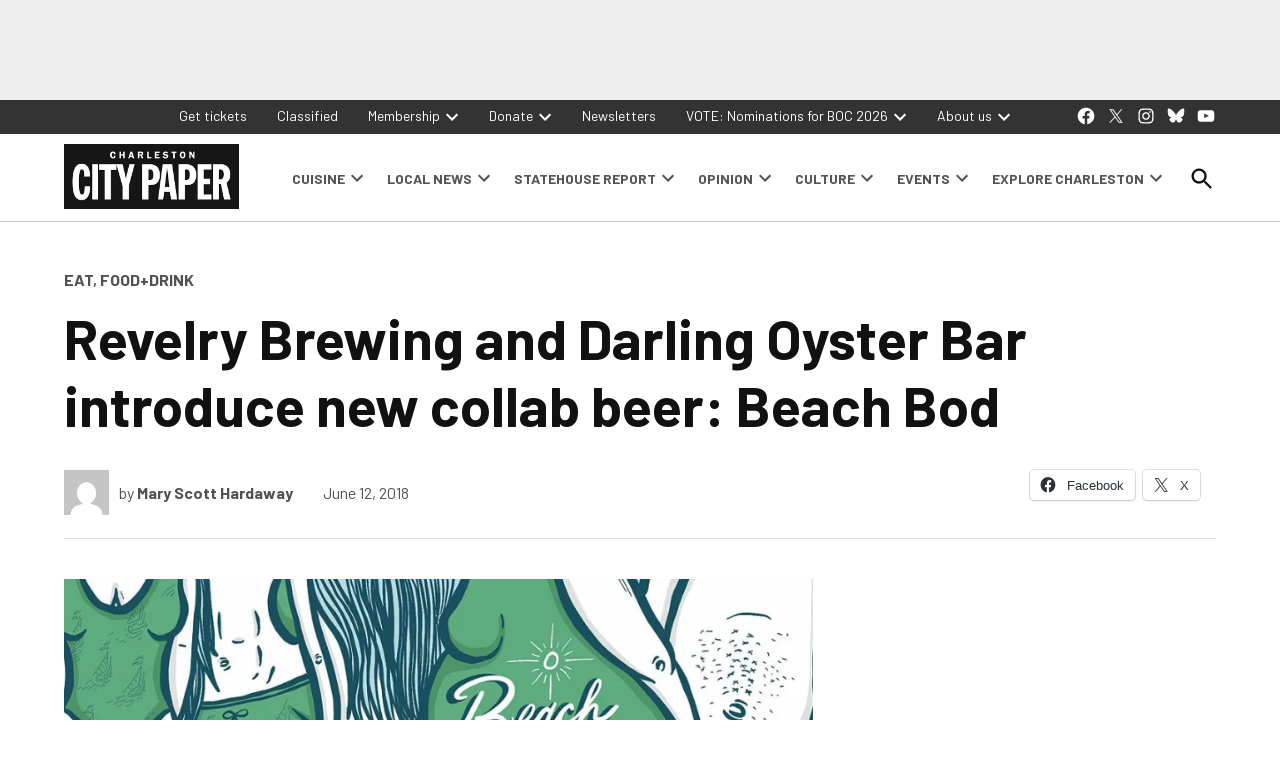

--- FILE ---
content_type: text/html; charset=UTF-8
request_url: https://charlestoncitypaper.com/2018/06/12/revelry-brewing-and-darling-oyster-bar-introduce-new-collab-beer-beach-bod/
body_size: 38994
content:
<!doctype html>
<html lang="en-US">
<head>
	<meta charset="UTF-8" />
	<meta name="viewport" content="width=device-width, initial-scale=1" />
	<link rel="profile" href="https://gmpg.org/xfn/11" />
	<meta name='robots' content='index, follow, max-image-preview:large, max-snippet:-1, max-video-preview:-1' />
		<script async src="https://securepubads.g.doubleclick.net/tag/js/gpt.js"></script>
		<script>
			window.googletag = window.googletag || { cmd: [] };
		</script>
		<link rel='preconnect' href='https://i0.wp.com' >
<script>window._wca = window._wca || [];</script>
<!-- Google tag (gtag.js) consent mode dataLayer added by Site Kit -->
<script id="google_gtagjs-js-consent-mode-data-layer" type="pmdelayedscript" data-cfasync="false" data-no-optimize="1" data-no-defer="1" data-no-minify="1">
window.dataLayer = window.dataLayer || [];function gtag(){dataLayer.push(arguments);}
gtag('consent', 'default', {"ad_personalization":"denied","ad_storage":"denied","ad_user_data":"denied","analytics_storage":"denied","functionality_storage":"denied","security_storage":"denied","personalization_storage":"denied","region":["AT","BE","BG","CH","CY","CZ","DE","DK","EE","ES","FI","FR","GB","GR","HR","HU","IE","IS","IT","LI","LT","LU","LV","MT","NL","NO","PL","PT","RO","SE","SI","SK"],"wait_for_update":500});
window._googlesitekitConsentCategoryMap = {"statistics":["analytics_storage"],"marketing":["ad_storage","ad_user_data","ad_personalization"],"functional":["functionality_storage","security_storage"],"preferences":["personalization_storage"]};
window._googlesitekitConsents = {"ad_personalization":"denied","ad_storage":"denied","ad_user_data":"denied","analytics_storage":"denied","functionality_storage":"denied","security_storage":"denied","personalization_storage":"denied","region":["AT","BE","BG","CH","CY","CZ","DE","DK","EE","ES","FI","FR","GB","GR","HR","HU","IE","IS","IT","LI","LT","LU","LV","MT","NL","NO","PL","PT","RO","SE","SI","SK"],"wait_for_update":500};
</script>
<!-- End Google tag (gtag.js) consent mode dataLayer added by Site Kit -->

	<!-- This site is optimized with the Yoast SEO plugin v26.7 - https://yoast.com/wordpress/plugins/seo/ -->
	<title>Revelry Brewing and Darling Oyster Bar introduce new collab beer: Beach Bod - Charleston City Paper</title><link rel="preload" href="https://charlestoncitypaper.com/wp-content/uploads/2024/12/260102_Donations_Generic_MREC8.jpg" as="image" fetchpriority="high"><link rel="preload" href="https://charlestoncitypaper.com/wp-content/uploads/2022/09/230526_CCP_WebsitePopUp_1920x24002-819x1024.jpg" as="image" fetchpriority="high"><style id="perfmatters-used-css">#jp-relatedposts{display:none;padding-top:1em;margin:1em 0;position:relative;clear:both;}.jp-relatedposts:after{content:"";display:block;clear:both;}#jp-relatedposts h3.jp-relatedposts-headline{margin:0 0 1em 0;display:inline-block;float:left;font-size:9pt;font-weight:bold;font-family:inherit;}#jp-relatedposts h3.jp-relatedposts-headline em:before{content:"";display:block;width:100%;min-width:30px;border-top:1px solid #dcdcde;border-top:1px solid rgba(0,0,0,.2);margin-bottom:1em;}#jp-relatedposts h3.jp-relatedposts-headline em{font-style:normal;font-weight:bold;}@media print{.jp-relatedposts{display:none !important;}}:root{--ewps-slide-spacing:5px;}:root{--wcm-btn-color:#5c7676;--wcm-btn-hover-color:--wcm-btn-hover-color;}@-webkit-keyframes wcm-spinner{0%{-webkit-transform:rotate(0deg);transform:rotate(0deg);}to{-webkit-transform:rotate(1turn);transform:rotate(1turn);}}@keyframes wcm-spinner{0%{-webkit-transform:rotate(0deg);transform:rotate(0deg);}to{-webkit-transform:rotate(1turn);transform:rotate(1turn);}}.widget_newspack-ads-widget{overflow:hidden;}#page{overflow:initial !important;}</style>
	<link rel="canonical" href="https://charlestoncitypaper.com/2018/06/12/revelry-brewing-and-darling-oyster-bar-introduce-new-collab-beer-beach-bod/" />
	<meta property="og:locale" content="en_US" />
	<meta property="og:type" content="article" />
	<meta property="og:title" content="Revelry Brewing and Darling Oyster Bar introduce new collab beer: Beach Bod - Charleston City Paper" />
	<meta property="og:description" content="Starting the first official day of summer (we know, we know, it&#039;s been soooo hot already) Thurs. June 21, all you hop heads will be able to score a new seasonal brew aptly named &quot;Beach Bod.&quot;" />
	<meta property="og:url" content="https://charlestoncitypaper.com/2018/06/12/revelry-brewing-and-darling-oyster-bar-introduce-new-collab-beer-beach-bod/" />
	<meta property="og:site_name" content="Charleston City Paper" />
	<meta property="article:publisher" content="https://www.facebook.com/charlestoncitypaper/" />
	<meta property="article:published_time" content="2018-06-12T10:33:00+00:00" />
	<meta property="og:image" content="https://i0.wp.com/charlestoncitypaper.com/wp-content/uploads/uploadcare/1fbc9283-24f9-4595-9854-9d06720a83ac/bod.jpg?fit=200%2C301&ssl=1" />
	<meta property="og:image:width" content="200" />
	<meta property="og:image:height" content="301" />
	<meta property="og:image:type" content="image/jpeg" />
	<meta name="author" content="Mary Scott Hardaway" />
	<meta name="twitter:card" content="summary_large_image" />
	<meta name="twitter:creator" content="@ChasCityPaper" />
	<meta name="twitter:site" content="@ChasCityPaper" />
	<meta name="twitter:label1" content="Written by" />
	<meta name="twitter:data1" content="Mary Scott Hardaway" />
	<meta name="twitter:label2" content="Est. reading time" />
	<meta name="twitter:data2" content="1 minute" />
	<script type="application/ld+json" class="yoast-schema-graph">{"@context":"https://schema.org","@graph":[{"@type":"Article","@id":"https://charlestoncitypaper.com/2018/06/12/revelry-brewing-and-darling-oyster-bar-introduce-new-collab-beer-beach-bod/#article","isPartOf":{"@id":"https://charlestoncitypaper.com/2018/06/12/revelry-brewing-and-darling-oyster-bar-introduce-new-collab-beer-beach-bod/"},"author":[{"@id":"https://charlestoncitypaper.com/#/schema/person/image/1d6bb9bd2f2d7ea205be56d03a1348b0"}],"headline":"Revelry Brewing and Darling Oyster Bar introduce new collab beer: Beach Bod","datePublished":"2018-06-12T10:33:00+00:00","mainEntityOfPage":{"@id":"https://charlestoncitypaper.com/2018/06/12/revelry-brewing-and-darling-oyster-bar-introduce-new-collab-beer-beach-bod/"},"wordCount":210,"publisher":{"@id":"https://charlestoncitypaper.com/#organization"},"image":{"@id":"https://charlestoncitypaper.com/2018/06/12/revelry-brewing-and-darling-oyster-bar-introduce-new-collab-beer-beach-bod/#primaryimage"},"thumbnailUrl":"https://i0.wp.com/charlestoncitypaper.com/wp-content/uploads/uploadcare/1fbc9283-24f9-4595-9854-9d06720a83ac/bod.jpg?fit=1000%2C595&ssl=1","keywords":["Beach Bod","Darling Oyster Bar","Revelry Brewing","Robert Young","Ryan Coker"],"articleSection":["Eat","Food+Drink"],"inLanguage":"en-US"},{"@type":"WebPage","@id":"https://charlestoncitypaper.com/2018/06/12/revelry-brewing-and-darling-oyster-bar-introduce-new-collab-beer-beach-bod/","url":"https://charlestoncitypaper.com/2018/06/12/revelry-brewing-and-darling-oyster-bar-introduce-new-collab-beer-beach-bod/","name":"Revelry Brewing and Darling Oyster Bar introduce new collab beer: Beach Bod - Charleston City Paper","isPartOf":{"@id":"https://charlestoncitypaper.com/#website"},"primaryImageOfPage":{"@id":"https://charlestoncitypaper.com/2018/06/12/revelry-brewing-and-darling-oyster-bar-introduce-new-collab-beer-beach-bod/#primaryimage"},"image":{"@id":"https://charlestoncitypaper.com/2018/06/12/revelry-brewing-and-darling-oyster-bar-introduce-new-collab-beer-beach-bod/#primaryimage"},"thumbnailUrl":"https://i0.wp.com/charlestoncitypaper.com/wp-content/uploads/uploadcare/1fbc9283-24f9-4595-9854-9d06720a83ac/bod.jpg?fit=1000%2C595&ssl=1","datePublished":"2018-06-12T10:33:00+00:00","breadcrumb":{"@id":"https://charlestoncitypaper.com/2018/06/12/revelry-brewing-and-darling-oyster-bar-introduce-new-collab-beer-beach-bod/#breadcrumb"},"inLanguage":"en-US","potentialAction":[{"@type":"ReadAction","target":["https://charlestoncitypaper.com/2018/06/12/revelry-brewing-and-darling-oyster-bar-introduce-new-collab-beer-beach-bod/"]}]},{"@type":"ImageObject","inLanguage":"en-US","@id":"https://charlestoncitypaper.com/2018/06/12/revelry-brewing-and-darling-oyster-bar-introduce-new-collab-beer-beach-bod/#primaryimage","url":"https://i0.wp.com/charlestoncitypaper.com/wp-content/uploads/uploadcare/1fbc9283-24f9-4595-9854-9d06720a83ac/bod.jpg?fit=1000%2C595&ssl=1","contentUrl":"https://i0.wp.com/charlestoncitypaper.com/wp-content/uploads/uploadcare/1fbc9283-24f9-4595-9854-9d06720a83ac/bod.jpg?fit=1000%2C595&ssl=1","width":1000,"height":595},{"@type":"BreadcrumbList","@id":"https://charlestoncitypaper.com/2018/06/12/revelry-brewing-and-darling-oyster-bar-introduce-new-collab-beer-beach-bod/#breadcrumb","itemListElement":[{"@type":"ListItem","position":1,"name":"Home","item":"https://charlestoncitypaper.com/"},{"@type":"ListItem","position":2,"name":"Revelry Brewing and Darling Oyster Bar introduce new collab beer: Beach Bod"}]},{"@type":"WebSite","@id":"https://charlestoncitypaper.com/#website","url":"https://charlestoncitypaper.com/","name":"Charleston City Paper","description":"","publisher":{"@id":"https://charlestoncitypaper.com/#organization"},"potentialAction":[{"@type":"SearchAction","target":{"@type":"EntryPoint","urlTemplate":"https://charlestoncitypaper.com/?s={search_term_string}"},"query-input":{"@type":"PropertyValueSpecification","valueRequired":true,"valueName":"search_term_string"}}],"inLanguage":"en-US"},{"@type":"Organization","@id":"https://charlestoncitypaper.com/#organization","name":"Charleston City Paper","url":"https://charlestoncitypaper.com/","logo":{"@type":"ImageObject","inLanguage":"en-US","@id":"https://charlestoncitypaper.com/#/schema/logo/image/","url":"https://i1.wp.com/charlestoncitypaper.com/wp-content/uploads/2021/09/ccp-logo-1.png?fit=600%2C223&ssl=1","contentUrl":"https://i1.wp.com/charlestoncitypaper.com/wp-content/uploads/2021/09/ccp-logo-1.png?fit=600%2C223&ssl=1","width":600,"height":223,"caption":"Charleston City Paper"},"image":{"@id":"https://charlestoncitypaper.com/#/schema/logo/image/"},"sameAs":["https://www.facebook.com/charlestoncitypaper/","https://x.com/ChasCityPaper","https://www.instagram.com/chascitypaper/"]},{"@type":"Person","@id":"https://charlestoncitypaper.com/#/schema/person/image/1d6bb9bd2f2d7ea205be56d03a1348b0","name":"Mary Scott Hardaway","image":{"@type":"ImageObject","inLanguage":"en-US","@id":"https://charlestoncitypaper.com/#/schema/person/image/23494c9101089ad44ae88ce9d2f56aac","url":"https://secure.gravatar.com/avatar/?s=96&d=mm&r=g","contentUrl":"https://secure.gravatar.com/avatar/?s=96&d=mm&r=g","caption":"Mary Scott Hardaway"},"url":"https://charlestoncitypaper.com/author/mary-scott-hardaway/"}]}</script>
	<!-- / Yoast SEO plugin. -->


<link rel='dns-prefetch' href='//stats.wp.com' />
<link rel='dns-prefetch' href='//cdn.parsely.com' />
<link rel='dns-prefetch' href='//www.googletagmanager.com' />
<link rel='dns-prefetch' href='//fonts.googleapis.com' />
<link rel='preconnect' href='//i0.wp.com' />
<link rel='preconnect' href='//c0.wp.com' />
<link rel="alternate" type="application/rss+xml" title="Charleston City Paper &raquo; Feed" href="https://charlestoncitypaper.com/feed/" />
<link rel="alternate" title="oEmbed (JSON)" type="application/json+oembed" href="https://charlestoncitypaper.com/wp-json/oembed/1.0/embed?url=https%3A%2F%2Fcharlestoncitypaper.com%2F2018%2F06%2F12%2Frevelry-brewing-and-darling-oyster-bar-introduce-new-collab-beer-beach-bod%2F" />
<link rel="alternate" title="oEmbed (XML)" type="text/xml+oembed" href="https://charlestoncitypaper.com/wp-json/oembed/1.0/embed?url=https%3A%2F%2Fcharlestoncitypaper.com%2F2018%2F06%2F12%2Frevelry-brewing-and-darling-oyster-bar-introduce-new-collab-beer-beach-bod%2F&#038;format=xml" />
<style id='wp-img-auto-sizes-contain-inline-css'>img:is([sizes=auto i],[sizes^="auto," i]){contain-intrinsic-size:3000px 1500px}</style>
<link rel="stylesheet" id="jetpack_related-posts-css" media="all" data-pmdelayedstyle="https://charlestoncitypaper.com/wp-content/plugins/jetpack/modules/related-posts/related-posts.css?ver=20240116">
<style id='wp-block-library-inline-css'>:root{--wp-block-synced-color:#7a00df;--wp-block-synced-color--rgb:122,0,223;--wp-bound-block-color:var(--wp-block-synced-color);--wp-editor-canvas-background:#ddd;--wp-admin-theme-color:#007cba;--wp-admin-theme-color--rgb:0,124,186;--wp-admin-theme-color-darker-10:#006ba1;--wp-admin-theme-color-darker-10--rgb:0,107,160.5;--wp-admin-theme-color-darker-20:#005a87;--wp-admin-theme-color-darker-20--rgb:0,90,135;--wp-admin-border-width-focus:2px}@media (min-resolution:192dpi){:root{--wp-admin-border-width-focus:1.5px}}.wp-element-button{cursor:pointer}:root .has-very-light-gray-background-color{background-color:#eee}:root .has-very-dark-gray-background-color{background-color:#313131}:root .has-very-light-gray-color{color:#eee}:root .has-very-dark-gray-color{color:#313131}:root .has-vivid-green-cyan-to-vivid-cyan-blue-gradient-background{background:linear-gradient(135deg,#00d084,#0693e3)}:root .has-purple-crush-gradient-background{background:linear-gradient(135deg,#34e2e4,#4721fb 50%,#ab1dfe)}:root .has-hazy-dawn-gradient-background{background:linear-gradient(135deg,#faaca8,#dad0ec)}:root .has-subdued-olive-gradient-background{background:linear-gradient(135deg,#fafae1,#67a671)}:root .has-atomic-cream-gradient-background{background:linear-gradient(135deg,#fdd79a,#004a59)}:root .has-nightshade-gradient-background{background:linear-gradient(135deg,#330968,#31cdcf)}:root .has-midnight-gradient-background{background:linear-gradient(135deg,#020381,#2874fc)}:root{--wp--preset--font-size--normal:16px;--wp--preset--font-size--huge:42px}.has-regular-font-size{font-size:1em}.has-larger-font-size{font-size:2.625em}.has-normal-font-size{font-size:var(--wp--preset--font-size--normal)}.has-huge-font-size{font-size:var(--wp--preset--font-size--huge)}.has-text-align-center{text-align:center}.has-text-align-left{text-align:left}.has-text-align-right{text-align:right}.has-fit-text{white-space:nowrap!important}#end-resizable-editor-section{display:none}.aligncenter{clear:both}.items-justified-left{justify-content:flex-start}.items-justified-center{justify-content:center}.items-justified-right{justify-content:flex-end}.items-justified-space-between{justify-content:space-between}.screen-reader-text{border:0;clip-path:inset(50%);height:1px;margin:-1px;overflow:hidden;padding:0;position:absolute;width:1px;word-wrap:normal!important}.screen-reader-text:focus{background-color:#ddd;clip-path:none;color:#444;display:block;font-size:1em;height:auto;left:5px;line-height:normal;padding:15px 23px 14px;text-decoration:none;top:5px;width:auto;z-index:100000}html :where(.has-border-color){border-style:solid}html :where([style*=border-top-color]){border-top-style:solid}html :where([style*=border-right-color]){border-right-style:solid}html :where([style*=border-bottom-color]){border-bottom-style:solid}html :where([style*=border-left-color]){border-left-style:solid}html :where([style*=border-width]){border-style:solid}html :where([style*=border-top-width]){border-top-style:solid}html :where([style*=border-right-width]){border-right-style:solid}html :where([style*=border-bottom-width]){border-bottom-style:solid}html :where([style*=border-left-width]){border-left-style:solid}html :where(img[class*=wp-image-]){height:auto;max-width:100%}:where(figure){margin:0 0 1em}html :where(.is-position-sticky){--wp-admin--admin-bar--position-offset:var(--wp-admin--admin-bar--height,0px)}@media screen and (max-width:600px){html :where(.is-position-sticky){--wp-admin--admin-bar--position-offset:0px}}</style><style id='wp-block-heading-inline-css'>h1:where(.wp-block-heading).has-background,h2:where(.wp-block-heading).has-background,h3:where(.wp-block-heading).has-background,h4:where(.wp-block-heading).has-background,h5:where(.wp-block-heading).has-background,h6:where(.wp-block-heading).has-background{padding:1.25em 2.375em}h1.has-text-align-left[style*=writing-mode]:where([style*=vertical-lr]),h1.has-text-align-right[style*=writing-mode]:where([style*=vertical-rl]),h2.has-text-align-left[style*=writing-mode]:where([style*=vertical-lr]),h2.has-text-align-right[style*=writing-mode]:where([style*=vertical-rl]),h3.has-text-align-left[style*=writing-mode]:where([style*=vertical-lr]),h3.has-text-align-right[style*=writing-mode]:where([style*=vertical-rl]),h4.has-text-align-left[style*=writing-mode]:where([style*=vertical-lr]),h4.has-text-align-right[style*=writing-mode]:where([style*=vertical-rl]),h5.has-text-align-left[style*=writing-mode]:where([style*=vertical-lr]),h5.has-text-align-right[style*=writing-mode]:where([style*=vertical-rl]),h6.has-text-align-left[style*=writing-mode]:where([style*=vertical-lr]),h6.has-text-align-right[style*=writing-mode]:where([style*=vertical-rl]){rotate:180deg}</style>
<style id='wp-block-image-inline-css'>.wp-block-image>a,.wp-block-image>figure>a{display:inline-block}.wp-block-image img{box-sizing:border-box;height:auto;max-width:100%;vertical-align:bottom}@media not (prefers-reduced-motion){.wp-block-image img.hide{visibility:hidden}.wp-block-image img.show{animation:show-content-image .4s}}.wp-block-image[style*=border-radius] img,.wp-block-image[style*=border-radius]>a{border-radius:inherit}.wp-block-image.has-custom-border img{box-sizing:border-box}.wp-block-image.aligncenter{text-align:center}.wp-block-image.alignfull>a,.wp-block-image.alignwide>a{width:100%}.wp-block-image.alignfull img,.wp-block-image.alignwide img{height:auto;width:100%}.wp-block-image .aligncenter,.wp-block-image .alignleft,.wp-block-image .alignright,.wp-block-image.aligncenter,.wp-block-image.alignleft,.wp-block-image.alignright{display:table}.wp-block-image .aligncenter>figcaption,.wp-block-image .alignleft>figcaption,.wp-block-image .alignright>figcaption,.wp-block-image.aligncenter>figcaption,.wp-block-image.alignleft>figcaption,.wp-block-image.alignright>figcaption{caption-side:bottom;display:table-caption}.wp-block-image .alignleft{float:left;margin:.5em 1em .5em 0}.wp-block-image .alignright{float:right;margin:.5em 0 .5em 1em}.wp-block-image .aligncenter{margin-left:auto;margin-right:auto}.wp-block-image :where(figcaption){margin-bottom:1em;margin-top:.5em}.wp-block-image.is-style-circle-mask img{border-radius:9999px}@supports ((-webkit-mask-image:none) or (mask-image:none)) or (-webkit-mask-image:none){.wp-block-image.is-style-circle-mask img{border-radius:0;-webkit-mask-image:url('data:image/svg+xml;utf8,<svg viewBox="0 0 100 100" xmlns="http://www.w3.org/2000/svg"><circle cx="50" cy="50" r="50"/></svg>');mask-image:url('data:image/svg+xml;utf8,<svg viewBox="0 0 100 100" xmlns="http://www.w3.org/2000/svg"><circle cx="50" cy="50" r="50"/></svg>');mask-mode:alpha;-webkit-mask-position:center;mask-position:center;-webkit-mask-repeat:no-repeat;mask-repeat:no-repeat;-webkit-mask-size:contain;mask-size:contain}}:root :where(.wp-block-image.is-style-rounded img,.wp-block-image .is-style-rounded img){border-radius:9999px}.wp-block-image figure{margin:0}.wp-lightbox-container{display:flex;flex-direction:column;position:relative}.wp-lightbox-container img{cursor:zoom-in}.wp-lightbox-container img:hover+button{opacity:1}.wp-lightbox-container button{align-items:center;backdrop-filter:blur(16px) saturate(180%);background-color:#5a5a5a40;border:none;border-radius:4px;cursor:zoom-in;display:flex;height:20px;justify-content:center;opacity:0;padding:0;position:absolute;right:16px;text-align:center;top:16px;width:20px;z-index:100}@media not (prefers-reduced-motion){.wp-lightbox-container button{transition:opacity .2s ease}}.wp-lightbox-container button:focus-visible{outline:3px auto #5a5a5a40;outline:3px auto -webkit-focus-ring-color;outline-offset:3px}.wp-lightbox-container button:hover{cursor:pointer;opacity:1}.wp-lightbox-container button:focus{opacity:1}.wp-lightbox-container button:focus,.wp-lightbox-container button:hover,.wp-lightbox-container button:not(:hover):not(:active):not(.has-background){background-color:#5a5a5a40;border:none}.wp-lightbox-overlay{box-sizing:border-box;cursor:zoom-out;height:100vh;left:0;overflow:hidden;position:fixed;top:0;visibility:hidden;width:100%;z-index:100000}.wp-lightbox-overlay .close-button{align-items:center;cursor:pointer;display:flex;justify-content:center;min-height:40px;min-width:40px;padding:0;position:absolute;right:calc(env(safe-area-inset-right) + 16px);top:calc(env(safe-area-inset-top) + 16px);z-index:5000000}.wp-lightbox-overlay .close-button:focus,.wp-lightbox-overlay .close-button:hover,.wp-lightbox-overlay .close-button:not(:hover):not(:active):not(.has-background){background:none;border:none}.wp-lightbox-overlay .lightbox-image-container{height:var(--wp--lightbox-container-height);left:50%;overflow:hidden;position:absolute;top:50%;transform:translate(-50%,-50%);transform-origin:top left;width:var(--wp--lightbox-container-width);z-index:9999999999}.wp-lightbox-overlay .wp-block-image{align-items:center;box-sizing:border-box;display:flex;height:100%;justify-content:center;margin:0;position:relative;transform-origin:0 0;width:100%;z-index:3000000}.wp-lightbox-overlay .wp-block-image img{height:var(--wp--lightbox-image-height);min-height:var(--wp--lightbox-image-height);min-width:var(--wp--lightbox-image-width);width:var(--wp--lightbox-image-width)}.wp-lightbox-overlay .wp-block-image figcaption{display:none}.wp-lightbox-overlay button{background:none;border:none}.wp-lightbox-overlay .scrim{background-color:#fff;height:100%;opacity:.9;position:absolute;width:100%;z-index:2000000}.wp-lightbox-overlay.active{visibility:visible}@media not (prefers-reduced-motion){.wp-lightbox-overlay.active{animation:turn-on-visibility .25s both}.wp-lightbox-overlay.active img{animation:turn-on-visibility .35s both}.wp-lightbox-overlay.show-closing-animation:not(.active){animation:turn-off-visibility .35s both}.wp-lightbox-overlay.show-closing-animation:not(.active) img{animation:turn-off-visibility .25s both}.wp-lightbox-overlay.zoom.active{animation:none;opacity:1;visibility:visible}.wp-lightbox-overlay.zoom.active .lightbox-image-container{animation:lightbox-zoom-in .4s}.wp-lightbox-overlay.zoom.active .lightbox-image-container img{animation:none}.wp-lightbox-overlay.zoom.active .scrim{animation:turn-on-visibility .4s forwards}.wp-lightbox-overlay.zoom.show-closing-animation:not(.active){animation:none}.wp-lightbox-overlay.zoom.show-closing-animation:not(.active) .lightbox-image-container{animation:lightbox-zoom-out .4s}.wp-lightbox-overlay.zoom.show-closing-animation:not(.active) .lightbox-image-container img{animation:none}.wp-lightbox-overlay.zoom.show-closing-animation:not(.active) .scrim{animation:turn-off-visibility .4s forwards}}@keyframes show-content-image{0%{visibility:hidden}99%{visibility:hidden}to{visibility:visible}}@keyframes turn-on-visibility{0%{opacity:0}to{opacity:1}}@keyframes turn-off-visibility{0%{opacity:1;visibility:visible}99%{opacity:0;visibility:visible}to{opacity:0;visibility:hidden}}@keyframes lightbox-zoom-in{0%{transform:translate(calc((-100vw + var(--wp--lightbox-scrollbar-width))/2 + var(--wp--lightbox-initial-left-position)),calc(-50vh + var(--wp--lightbox-initial-top-position))) scale(var(--wp--lightbox-scale))}to{transform:translate(-50%,-50%) scale(1)}}@keyframes lightbox-zoom-out{0%{transform:translate(-50%,-50%) scale(1);visibility:visible}99%{visibility:visible}to{transform:translate(calc((-100vw + var(--wp--lightbox-scrollbar-width))/2 + var(--wp--lightbox-initial-left-position)),calc(-50vh + var(--wp--lightbox-initial-top-position))) scale(var(--wp--lightbox-scale));visibility:hidden}}</style>
<style id='wp-block-image-theme-inline-css'>:root :where(.wp-block-image figcaption){color:#555;font-size:13px;text-align:center}.is-dark-theme :root :where(.wp-block-image figcaption){color:#ffffffa6}.wp-block-image{margin:0 0 1em}</style>
<style id='wp-block-media-text-inline-css'>.wp-block-media-text{box-sizing:border-box;direction:ltr;display:grid;grid-template-columns:50% 1fr;grid-template-rows:auto}.wp-block-media-text.has-media-on-the-right{grid-template-columns:1fr 50%}.wp-block-media-text.is-vertically-aligned-top>.wp-block-media-text__content,.wp-block-media-text.is-vertically-aligned-top>.wp-block-media-text__media{align-self:start}.wp-block-media-text.is-vertically-aligned-center>.wp-block-media-text__content,.wp-block-media-text.is-vertically-aligned-center>.wp-block-media-text__media,.wp-block-media-text>.wp-block-media-text__content,.wp-block-media-text>.wp-block-media-text__media{align-self:center}.wp-block-media-text.is-vertically-aligned-bottom>.wp-block-media-text__content,.wp-block-media-text.is-vertically-aligned-bottom>.wp-block-media-text__media{align-self:end}.wp-block-media-text>.wp-block-media-text__media{grid-column:1;grid-row:1;margin:0}.wp-block-media-text>.wp-block-media-text__content{direction:ltr;grid-column:2;grid-row:1;padding:0 8%;word-break:break-word}.wp-block-media-text.has-media-on-the-right>.wp-block-media-text__media{grid-column:2;grid-row:1}.wp-block-media-text.has-media-on-the-right>.wp-block-media-text__content{grid-column:1;grid-row:1}.wp-block-media-text__media a{display:block}.wp-block-media-text__media img,.wp-block-media-text__media video{height:auto;max-width:unset;vertical-align:middle;width:100%}.wp-block-media-text.is-image-fill>.wp-block-media-text__media{background-size:cover;height:100%;min-height:250px}.wp-block-media-text.is-image-fill>.wp-block-media-text__media>a{display:block;height:100%}.wp-block-media-text.is-image-fill>.wp-block-media-text__media img{height:1px;margin:-1px;overflow:hidden;padding:0;position:absolute;width:1px;clip:rect(0,0,0,0);border:0}.wp-block-media-text.is-image-fill-element>.wp-block-media-text__media{height:100%;min-height:250px}.wp-block-media-text.is-image-fill-element>.wp-block-media-text__media>a{display:block;height:100%}.wp-block-media-text.is-image-fill-element>.wp-block-media-text__media img{height:100%;object-fit:cover;width:100%}@media (max-width:600px){.wp-block-media-text.is-stacked-on-mobile{grid-template-columns:100%!important}.wp-block-media-text.is-stacked-on-mobile>.wp-block-media-text__media{grid-column:1;grid-row:1}.wp-block-media-text.is-stacked-on-mobile>.wp-block-media-text__content{grid-column:1;grid-row:2}}</style>
<style id='wp-block-group-inline-css'>.wp-block-group{box-sizing:border-box}:where(.wp-block-group.wp-block-group-is-layout-constrained){position:relative}</style>
<style id='wp-block-group-theme-inline-css'>:where(.wp-block-group.has-background){padding:1.25em 2.375em}</style>
<style id='wp-block-paragraph-inline-css'>.is-small-text{font-size:.875em}.is-regular-text{font-size:1em}.is-large-text{font-size:2.25em}.is-larger-text{font-size:3em}.has-drop-cap:not(:focus):first-letter{float:left;font-size:8.4em;font-style:normal;font-weight:100;line-height:.68;margin:.05em .1em 0 0;text-transform:uppercase}body.rtl .has-drop-cap:not(:focus):first-letter{float:none;margin-left:.1em}p.has-drop-cap.has-background{overflow:hidden}:root :where(p.has-background){padding:1.25em 2.375em}:where(p.has-text-color:not(.has-link-color)) a{color:inherit}p.has-text-align-left[style*="writing-mode:vertical-lr"],p.has-text-align-right[style*="writing-mode:vertical-rl"]{rotate:180deg}</style>
<style id='wp-block-separator-inline-css'>@charset "UTF-8";.wp-block-separator{border:none;border-top:2px solid}:root :where(.wp-block-separator.is-style-dots){height:auto;line-height:1;text-align:center}:root :where(.wp-block-separator.is-style-dots):before{color:currentColor;content:"···";font-family:serif;font-size:1.5em;letter-spacing:2em;padding-left:2em}.wp-block-separator.is-style-dots{background:none!important;border:none!important}</style>
<style id='wp-block-separator-theme-inline-css'>.wp-block-separator.has-css-opacity{opacity:.4}.wp-block-separator{border:none;border-bottom:2px solid;margin-left:auto;margin-right:auto}.wp-block-separator.has-alpha-channel-opacity{opacity:1}.wp-block-separator:not(.is-style-wide):not(.is-style-dots){width:100px}.wp-block-separator.has-background:not(.is-style-dots){border-bottom:none;height:1px}.wp-block-separator.has-background:not(.is-style-wide):not(.is-style-dots){height:2px}</style>
<style id='global-styles-inline-css'>:root{--wp--preset--aspect-ratio--square: 1;--wp--preset--aspect-ratio--4-3: 4/3;--wp--preset--aspect-ratio--3-4: 3/4;--wp--preset--aspect-ratio--3-2: 3/2;--wp--preset--aspect-ratio--2-3: 2/3;--wp--preset--aspect-ratio--16-9: 16/9;--wp--preset--aspect-ratio--9-16: 9/16;--wp--preset--color--black: #000000;--wp--preset--color--cyan-bluish-gray: #abb8c3;--wp--preset--color--white: #FFFFFF;--wp--preset--color--pale-pink: #f78da7;--wp--preset--color--vivid-red: #cf2e2e;--wp--preset--color--luminous-vivid-orange: #ff6900;--wp--preset--color--luminous-vivid-amber: #fcb900;--wp--preset--color--light-green-cyan: #7bdcb5;--wp--preset--color--vivid-green-cyan: #00d084;--wp--preset--color--pale-cyan-blue: #8ed1fc;--wp--preset--color--vivid-cyan-blue: #0693e3;--wp--preset--color--vivid-purple: #9b51e0;--wp--preset--color--primary: #3273dc;--wp--preset--color--primary-variation: #0a4bb4;--wp--preset--color--secondary: #666666;--wp--preset--color--secondary-variation: #3e3e3e;--wp--preset--color--dark-gray: #111111;--wp--preset--color--medium-gray: #767676;--wp--preset--color--light-gray: #EEEEEE;--wp--preset--gradient--vivid-cyan-blue-to-vivid-purple: linear-gradient(135deg,rgb(6,147,227) 0%,rgb(155,81,224) 100%);--wp--preset--gradient--light-green-cyan-to-vivid-green-cyan: linear-gradient(135deg,rgb(122,220,180) 0%,rgb(0,208,130) 100%);--wp--preset--gradient--luminous-vivid-amber-to-luminous-vivid-orange: linear-gradient(135deg,rgb(252,185,0) 0%,rgb(255,105,0) 100%);--wp--preset--gradient--luminous-vivid-orange-to-vivid-red: linear-gradient(135deg,rgb(255,105,0) 0%,rgb(207,46,46) 100%);--wp--preset--gradient--very-light-gray-to-cyan-bluish-gray: linear-gradient(135deg,rgb(238,238,238) 0%,rgb(169,184,195) 100%);--wp--preset--gradient--cool-to-warm-spectrum: linear-gradient(135deg,rgb(74,234,220) 0%,rgb(151,120,209) 20%,rgb(207,42,186) 40%,rgb(238,44,130) 60%,rgb(251,105,98) 80%,rgb(254,248,76) 100%);--wp--preset--gradient--blush-light-purple: linear-gradient(135deg,rgb(255,206,236) 0%,rgb(152,150,240) 100%);--wp--preset--gradient--blush-bordeaux: linear-gradient(135deg,rgb(254,205,165) 0%,rgb(254,45,45) 50%,rgb(107,0,62) 100%);--wp--preset--gradient--luminous-dusk: linear-gradient(135deg,rgb(255,203,112) 0%,rgb(199,81,192) 50%,rgb(65,88,208) 100%);--wp--preset--gradient--pale-ocean: linear-gradient(135deg,rgb(255,245,203) 0%,rgb(182,227,212) 50%,rgb(51,167,181) 100%);--wp--preset--gradient--electric-grass: linear-gradient(135deg,rgb(202,248,128) 0%,rgb(113,206,126) 100%);--wp--preset--gradient--midnight: linear-gradient(135deg,rgb(2,3,129) 0%,rgb(40,116,252) 100%);--wp--preset--gradient--grad-1: linear-gradient( 135deg,rgb( 50,115,220) 0%,rgb( 10,75,180) 100% );--wp--preset--gradient--grad-2: linear-gradient( 135deg,rgb( 102,102,102) 0%,rgb( 62,62,62) 100% );--wp--preset--gradient--grad-3: linear-gradient( 135deg,rgb( 17,17,17 ) 0%,rgb( 85,85,85 ) 100% );--wp--preset--gradient--grad-4: linear-gradient( 135deg,rgb( 68,68,68 ) 0%,rgb( 136,136,136 ) 100% );--wp--preset--gradient--grad-5: linear-gradient( 135deg,rgb( 119,119,119 ) 0%,rgb( 221,221,221 ) 100% );--wp--preset--gradient--grad-6: linear-gradient( 135deg,rgb( 221,221,221 ) 0%,rgb( 255,255,255 ) 100% );--wp--preset--font-size--small: 16px;--wp--preset--font-size--medium: 20px;--wp--preset--font-size--large: 36px;--wp--preset--font-size--x-large: 42px;--wp--preset--font-size--normal: 20px;--wp--preset--font-size--huge: 44px;--wp--preset--spacing--20: 0.44rem;--wp--preset--spacing--30: 0.67rem;--wp--preset--spacing--40: 1rem;--wp--preset--spacing--50: 1.5rem;--wp--preset--spacing--60: 2.25rem;--wp--preset--spacing--70: 3.38rem;--wp--preset--spacing--80: 5.06rem;--wp--preset--shadow--natural: 6px 6px 9px rgba(0,0,0,0.2);--wp--preset--shadow--deep: 12px 12px 50px rgba(0,0,0,0.4);--wp--preset--shadow--sharp: 6px 6px 0px rgba(0,0,0,0.2);--wp--preset--shadow--outlined: 6px 6px 0px -3px rgb(255,255,255),6px 6px rgb(0,0,0);--wp--preset--shadow--crisp: 6px 6px 0px rgb(0,0,0);}:where(.is-layout-flex){gap: 0.5em;}:where(.is-layout-grid){gap: 0.5em;}body .is-layout-flex{display: flex;}.is-layout-flex{flex-wrap: wrap;align-items: center;}.is-layout-flex > :is(*,div){margin: 0;}body .is-layout-grid{display: grid;}.is-layout-grid > :is(*,div){margin: 0;}:where(.wp-block-columns.is-layout-flex){gap: 2em;}:where(.wp-block-columns.is-layout-grid){gap: 2em;}:where(.wp-block-post-template.is-layout-flex){gap: 1.25em;}:where(.wp-block-post-template.is-layout-grid){gap: 1.25em;}.has-black-color{color: var(--wp--preset--color--black) !important;}.has-cyan-bluish-gray-color{color: var(--wp--preset--color--cyan-bluish-gray) !important;}.has-white-color{color: var(--wp--preset--color--white) !important;}.has-pale-pink-color{color: var(--wp--preset--color--pale-pink) !important;}.has-vivid-red-color{color: var(--wp--preset--color--vivid-red) !important;}.has-luminous-vivid-orange-color{color: var(--wp--preset--color--luminous-vivid-orange) !important;}.has-luminous-vivid-amber-color{color: var(--wp--preset--color--luminous-vivid-amber) !important;}.has-light-green-cyan-color{color: var(--wp--preset--color--light-green-cyan) !important;}.has-vivid-green-cyan-color{color: var(--wp--preset--color--vivid-green-cyan) !important;}.has-pale-cyan-blue-color{color: var(--wp--preset--color--pale-cyan-blue) !important;}.has-vivid-cyan-blue-color{color: var(--wp--preset--color--vivid-cyan-blue) !important;}.has-vivid-purple-color{color: var(--wp--preset--color--vivid-purple) !important;}.has-black-background-color{background-color: var(--wp--preset--color--black) !important;}.has-cyan-bluish-gray-background-color{background-color: var(--wp--preset--color--cyan-bluish-gray) !important;}.has-white-background-color{background-color: var(--wp--preset--color--white) !important;}.has-pale-pink-background-color{background-color: var(--wp--preset--color--pale-pink) !important;}.has-vivid-red-background-color{background-color: var(--wp--preset--color--vivid-red) !important;}.has-luminous-vivid-orange-background-color{background-color: var(--wp--preset--color--luminous-vivid-orange) !important;}.has-luminous-vivid-amber-background-color{background-color: var(--wp--preset--color--luminous-vivid-amber) !important;}.has-light-green-cyan-background-color{background-color: var(--wp--preset--color--light-green-cyan) !important;}.has-vivid-green-cyan-background-color{background-color: var(--wp--preset--color--vivid-green-cyan) !important;}.has-pale-cyan-blue-background-color{background-color: var(--wp--preset--color--pale-cyan-blue) !important;}.has-vivid-cyan-blue-background-color{background-color: var(--wp--preset--color--vivid-cyan-blue) !important;}.has-vivid-purple-background-color{background-color: var(--wp--preset--color--vivid-purple) !important;}.has-black-border-color{border-color: var(--wp--preset--color--black) !important;}.has-cyan-bluish-gray-border-color{border-color: var(--wp--preset--color--cyan-bluish-gray) !important;}.has-white-border-color{border-color: var(--wp--preset--color--white) !important;}.has-pale-pink-border-color{border-color: var(--wp--preset--color--pale-pink) !important;}.has-vivid-red-border-color{border-color: var(--wp--preset--color--vivid-red) !important;}.has-luminous-vivid-orange-border-color{border-color: var(--wp--preset--color--luminous-vivid-orange) !important;}.has-luminous-vivid-amber-border-color{border-color: var(--wp--preset--color--luminous-vivid-amber) !important;}.has-light-green-cyan-border-color{border-color: var(--wp--preset--color--light-green-cyan) !important;}.has-vivid-green-cyan-border-color{border-color: var(--wp--preset--color--vivid-green-cyan) !important;}.has-pale-cyan-blue-border-color{border-color: var(--wp--preset--color--pale-cyan-blue) !important;}.has-vivid-cyan-blue-border-color{border-color: var(--wp--preset--color--vivid-cyan-blue) !important;}.has-vivid-purple-border-color{border-color: var(--wp--preset--color--vivid-purple) !important;}.has-vivid-cyan-blue-to-vivid-purple-gradient-background{background: var(--wp--preset--gradient--vivid-cyan-blue-to-vivid-purple) !important;}.has-light-green-cyan-to-vivid-green-cyan-gradient-background{background: var(--wp--preset--gradient--light-green-cyan-to-vivid-green-cyan) !important;}.has-luminous-vivid-amber-to-luminous-vivid-orange-gradient-background{background: var(--wp--preset--gradient--luminous-vivid-amber-to-luminous-vivid-orange) !important;}.has-luminous-vivid-orange-to-vivid-red-gradient-background{background: var(--wp--preset--gradient--luminous-vivid-orange-to-vivid-red) !important;}.has-very-light-gray-to-cyan-bluish-gray-gradient-background{background: var(--wp--preset--gradient--very-light-gray-to-cyan-bluish-gray) !important;}.has-cool-to-warm-spectrum-gradient-background{background: var(--wp--preset--gradient--cool-to-warm-spectrum) !important;}.has-blush-light-purple-gradient-background{background: var(--wp--preset--gradient--blush-light-purple) !important;}.has-blush-bordeaux-gradient-background{background: var(--wp--preset--gradient--blush-bordeaux) !important;}.has-luminous-dusk-gradient-background{background: var(--wp--preset--gradient--luminous-dusk) !important;}.has-pale-ocean-gradient-background{background: var(--wp--preset--gradient--pale-ocean) !important;}.has-electric-grass-gradient-background{background: var(--wp--preset--gradient--electric-grass) !important;}.has-midnight-gradient-background{background: var(--wp--preset--gradient--midnight) !important;}.has-small-font-size{font-size: var(--wp--preset--font-size--small) !important;}.has-medium-font-size{font-size: var(--wp--preset--font-size--medium) !important;}.has-large-font-size{font-size: var(--wp--preset--font-size--large) !important;}.has-x-large-font-size{font-size: var(--wp--preset--font-size--x-large) !important;}</style>

<style id='classic-theme-styles-inline-css'>.wp-block-button__link{color:#fff;background-color:#32373c;border-radius:9999px;box-shadow:none;text-decoration:none;padding:calc(.667em + 2px) calc(1.333em + 2px);font-size:1.125em}.wp-block-file__button{background:#32373c;color:#fff;text-decoration:none}</style>
<link rel="stylesheet" id="newspack-ads-media-kit-frontend-css" media="all" data-pmdelayedstyle="https://charlestoncitypaper.com/wp-content/plugins/newspack-ads/dist/media-kit-frontend.css?ver=1768843529">
<link rel="stylesheet" id="newspack-ads-frontend-css" media="all" data-pmdelayedstyle="https://charlestoncitypaper.com/wp-content/plugins/newspack-ads/includes/../dist/frontend.css?ver=33bf52d469a9bc142086">
<link rel='stylesheet' id='newspack-blocks-block-styles-stylesheet-css' href='https://charlestoncitypaper.com/wp-content/plugins/newspack-blocks/dist/block_styles.css?ver=4.23.0' media='all' />
<link rel="stylesheet" id="foundation-events-styles-css" media="all" data-pmdelayedstyle="https://charlestoncitypaper.com/wp-content/plugins/newspack-manager/includes/foundation/events/styles.css?ver=1768843557">
<link rel="stylesheet" id="foundation-locations-styles-css" media="all" data-pmdelayedstyle="https://charlestoncitypaper.com/wp-content/plugins/newspack-manager/includes/foundation/locations/styles.css?ver=1768843557">
<link rel="stylesheet" id="foundation-movies-styles-css" media="all" data-pmdelayedstyle="https://charlestoncitypaper.com/wp-content/plugins/newspack-manager/includes/foundation/movies/styles.css?ver=1768843557">
<link rel='stylesheet' id='newspack-newsletters-subscriptions-css' href='https://charlestoncitypaper.com/wp-content/plugins/newspack-newsletters/includes/../dist/subscriptions.css?ver=1768843526' media='all' />
<link rel='stylesheet' id='wp-components-css' href='https://c0.wp.com/c/6.9/wp-includes/css/dist/components/style.min.css' media='all' />
<link rel='stylesheet' id='newspack-commons-css' href='https://charlestoncitypaper.com/wp-content/plugins/newspack-plugin/dist/commons.css?ver=6.29.0' media='all' />
<link rel='stylesheet' id='newspack-reader-auth-css' href='https://charlestoncitypaper.com/wp-content/plugins/newspack-plugin/dist/reader-auth.css?ver=6.29.0' media='all' />
<link rel='stylesheet' id='newspack-corrections-single-css' href='https://charlestoncitypaper.com/wp-content/plugins/newspack-plugin/dist/other-scripts/corrections.css?ver=6.29.0' media='all' />
<link rel='stylesheet' id='newspack-content_gate-block-patterns-css' href='https://charlestoncitypaper.com/wp-content/plugins/newspack-plugin/dist/content-gate-block-patterns.css?ver=6.29.0' media='all' />
<link rel='stylesheet' id='newspack-ui-css' href='https://charlestoncitypaper.com/wp-content/plugins/newspack-plugin/dist/newspack-ui.css?ver=6.29.0' media='all' />
<link rel='stylesheet' id='newspack-popups-view-css' href='https://charlestoncitypaper.com/wp-content/plugins/newspack-popups/includes/../dist/view.css?ver=1768843498' media='all' />
<link rel="stylesheet" id="woocommerce-layout-css" media="all" data-pmdelayedstyle="https://c0.wp.com/p/woocommerce/10.4.3/assets/css/woocommerce-layout.css">
<style id='woocommerce-layout-inline-css'>.infinite-scroll .woocommerce-pagination{display: none;}</style>
<link rel="stylesheet" id="woocommerce-smallscreen-css" media="only screen and (max-width: 768px)" data-pmdelayedstyle="https://c0.wp.com/p/woocommerce/10.4.3/assets/css/woocommerce-smallscreen.css">
<style id='woocommerce-inline-inline-css'>.woocommerce form .form-row .required{visibility: visible;}</style>
<link rel="stylesheet" id="jetpack-instant-search-css" media="all" data-pmdelayedstyle="https://charlestoncitypaper.com/wp-content/plugins/jetpack/jetpack_vendor/automattic/jetpack-search/build/instant-search/jp-search.chunk-main-payload.css?minify=false&#038;ver=75be4b99af5da8e881da">
<link rel="stylesheet" id="wc-memberships-frontend-css" media="all" data-pmdelayedstyle="https://charlestoncitypaper.com/wp-content/plugins/woocommerce-memberships/assets/css/frontend/wc-memberships-frontend.min.css?ver=1.27.4">
<link rel='stylesheet' id='newspack-style-css' href='https://charlestoncitypaper.com/wp-content/themes/newspack-scott/style.css?ver=2.17.0' media='all' />
<link rel='stylesheet' id='newspack-print-style-css' href='https://charlestoncitypaper.com/wp-content/themes/newspack-theme/styles/print.css?ver=2.17.0' media='print' />
<link rel='stylesheet' id='newspack-font-import-css' href='//fonts.googleapis.com/css2?family=Barlow:ital,wght@0,400;0,700;1,400;1,700&#038;display=swap' media='all' />
<link rel='stylesheet' id='newspack-sponsors-style-css' href='https://charlestoncitypaper.com/wp-content/themes/newspack-theme/styles/newspack-sponsors.css?ver=2.17.0' media='all' />
<link rel="stylesheet" id="woocommerce-nyp-css" media="all" data-pmdelayedstyle="https://charlestoncitypaper.com/wp-content/plugins/woocommerce-name-your-price/assets/css/frontend/name-your-price.min.css?ver=3.7.0">
<link rel='stylesheet' id='sharedaddy-css' href='https://charlestoncitypaper.com/wp-content/plugins/jetpack/modules/sharedaddy/sharing.css?ver=15.5-a.3' media='all' />
<link rel='stylesheet' id='social-logos-css' href='https://charlestoncitypaper.com/wp-content/plugins/jetpack/_inc/social-logos/social-logos.min.css?ver=15.5-a.3' media='all' />
<script id="jetpack_related-posts-js-extra" type="pmdelayedscript" data-cfasync="false" data-no-optimize="1" data-no-defer="1" data-no-minify="1">
var related_posts_js_options = {"post_heading":"h4"};
//# sourceURL=jetpack_related-posts-js-extra
</script>
<script src="https://charlestoncitypaper.com/wp-content/plugins/jetpack/_inc/build/related-posts/related-posts.min.js?ver=20240116" id="jetpack_related-posts-js" type="pmdelayedscript" data-cfasync="false" data-no-optimize="1" data-no-defer="1" data-no-minify="1"></script>
<script src="https://c0.wp.com/c/6.9/wp-includes/js/jquery/jquery.min.js" id="jquery-core-js"></script>
<script src="https://c0.wp.com/c/6.9/wp-includes/js/jquery/jquery-migrate.min.js" id="jquery-migrate-js"></script>
<script src="https://c0.wp.com/p/woocommerce/10.4.3/assets/js/jquery-blockui/jquery.blockUI.min.js" id="wc-jquery-blockui-js" defer data-wp-strategy="defer"></script>
<script id="wc-add-to-cart-js-extra">
var wc_add_to_cart_params = {"ajax_url":"/wp-admin/admin-ajax.php","wc_ajax_url":"/?wc-ajax=%%endpoint%%","i18n_view_cart":"View cart","cart_url":"https://charlestoncitypaper.com/cart/","is_cart":"","cart_redirect_after_add":"yes"};
//# sourceURL=wc-add-to-cart-js-extra
</script>
<script src="https://c0.wp.com/p/woocommerce/10.4.3/assets/js/frontend/add-to-cart.min.js" id="wc-add-to-cart-js" defer data-wp-strategy="defer"></script>
<script src="https://c0.wp.com/p/woocommerce/10.4.3/assets/js/js-cookie/js.cookie.min.js" id="wc-js-cookie-js" defer data-wp-strategy="defer"></script>
<script id="woocommerce-js-extra">
var woocommerce_params = {"ajax_url":"/wp-admin/admin-ajax.php","wc_ajax_url":"/?wc-ajax=%%endpoint%%","i18n_password_show":"Show password","i18n_password_hide":"Hide password"};
//# sourceURL=woocommerce-js-extra
</script>
<script src="https://c0.wp.com/p/woocommerce/10.4.3/assets/js/frontend/woocommerce.min.js" id="woocommerce-js" defer data-wp-strategy="defer"></script>
<script src="https://stats.wp.com/s-202604.js" id="woocommerce-analytics-js" defer data-wp-strategy="defer" type="pmdelayedscript" data-cfasync="false" data-no-optimize="1" data-no-defer="1" data-no-minify="1"></script>

<!-- Google tag (gtag.js) snippet added by Site Kit -->
<!-- Google Analytics snippet added by Site Kit -->
<script src="https://www.googletagmanager.com/gtag/js?id=G-GPH1PRW01Q" id="google_gtagjs-js" async type="pmdelayedscript" data-cfasync="false" data-no-optimize="1" data-no-defer="1" data-no-minify="1"></script>
<script id="google_gtagjs-js-after" type="pmdelayedscript" data-cfasync="false" data-no-optimize="1" data-no-defer="1" data-no-minify="1">
window.dataLayer = window.dataLayer || [];function gtag(){dataLayer.push(arguments);}
gtag("set","linker",{"domains":["charlestoncitypaper.com"]});
gtag("js", new Date());
gtag("set", "developer_id.dZTNiMT", true);
gtag("config", "G-GPH1PRW01Q", {"logged_in":"no","post_id":126703,"author":"Mary Scott Hardaway","categories":"Eat, Food+Drink","is_reader":"no","is_newsletter_subscriber":"no","is_donor":"no","is_subscriber":"no","transport_type":"beacon"});
//# sourceURL=google_gtagjs-js-after
</script>
<link rel="https://api.w.org/" href="https://charlestoncitypaper.com/wp-json/" /><link rel="alternate" title="JSON" type="application/json" href="https://charlestoncitypaper.com/wp-json/wp/v2/posts/126703" /><link rel="EditURI" type="application/rsd+xml" title="RSD" href="https://charlestoncitypaper.com/xmlrpc.php?rsd" />

<link rel='shortlink' href='https://charlestoncitypaper.com/?p=126703' />
		<!-- Custom Logo: hide header text -->
		<style id="custom-logo-css">.site-title{position: absolute;clip-path: inset(50%);}</style>
		<meta name="generator" content="Site Kit by Google 1.170.0" /><!-- Flipp Controller Tag-->
<script async
src="https://cdn-gateflipp.flippback.com/tag/js/flipptag.js?site_id=1252476"></script>
<script>
window.flippxp = window.flippxp || {run: []};
window.flippxp.run.push(function() {
   window.flippxp.registerSlot("#flipp-ux-slot-235882", "VMG - Standard", 1252476, [ 291797 ]);
  });
</script>		<link rel="manifest" href="https://charlestoncitypaper.com/wp-json/wp/v2/web-app-manifest">
					<meta name="theme-color" content="#fff">
								<meta name="apple-mobile-web-app-capable" content="yes">
				<meta name="mobile-web-app-capable" content="yes">

				<link rel="apple-touch-startup-image" href="https://i0.wp.com/charlestoncitypaper.com/wp-content/uploads/2021/09/cropped-chascitypaper_400x400.jpg?fit=192%2C192&#038;ssl=1">

				<meta name="apple-mobile-web-app-title" content="City Paper">
		<meta name="application-name" content="City Paper">
		<script>  var el_i13_login_captcha=null; var el_i13_register_captcha=null; </script>	<style>img#wpstats{display:none}</style>
		<script type="application/ld+json" class="wp-parsely-metadata">{"@context":"https:\/\/schema.org","@type":"NewsArticle","headline":"Revelry Brewing and Darling Oyster Bar introduce new collab beer: Beach Bod","url":"http:\/\/charlestoncitypaper.com\/2018\/06\/12\/revelry-brewing-and-darling-oyster-bar-introduce-new-collab-beer-beach-bod\/","mainEntityOfPage":{"@type":"WebPage","@id":"http:\/\/charlestoncitypaper.com\/2018\/06\/12\/revelry-brewing-and-darling-oyster-bar-introduce-new-collab-beer-beach-bod\/"},"thumbnailUrl":"https:\/\/i0.wp.com\/charlestoncitypaper.com\/wp-content\/uploads\/uploadcare\/1fbc9283-24f9-4595-9854-9d06720a83ac\/bod.jpg?resize=150%2C150&ssl=1","image":{"@type":"ImageObject","url":"https:\/\/i0.wp.com\/charlestoncitypaper.com\/wp-content\/uploads\/uploadcare\/1fbc9283-24f9-4595-9854-9d06720a83ac\/bod.jpg?fit=1000%2C595&ssl=1"},"articleSection":"Eat","author":[{"@type":"Person","name":"Mary Scott Hardaway"}],"creator":["Mary Scott Hardaway"],"publisher":{"@type":"Organization","name":"Charleston City Paper","logo":"https:\/\/charlestoncitypaper.com\/wp-content\/uploads\/2021\/09\/ccp-logo.png"},"keywords":["beach bod","darling oyster bar","revelry brewing","robert young","ryan coker"],"dateCreated":"2018-06-12T10:33:00Z","datePublished":"2018-06-12T10:33:00Z","dateModified":"2018-06-12T10:33:00Z"}</script>
	<style type="text/css" id="custom-theme-colors-scott">.mobile-sidebar .article-section-title::before,.mobile-sidebar .accent-header::before{background-color: #e1e1e1;}#colophon,#colophon .widget-title,#colophon .social-navigation a,#colophon .widgettitle{color: white;}#colophon .footer-branding .wrapper,#colophon .footer-widgets:first-child{border: 0;}.site-footer .accent-header::before,.site-footer .article-section-title::before{background-color: #000000;}</style>
	
	<style type="text/css" id="custom-theme-fonts-scott">.accent-header:not(.widget-title),.article-section-title,.page-title,#secondary .widget-title,.author-bio .accent-header span,#colophon .widget-title,#colophon .widgettitle,#secondary .widgettitle{text-transform: uppercase;}</style>


	<style type="text/css" id="custom-theme-colors">:root{--newspack-theme-color-primary: #3273dc;--newspack-theme-color-primary-variation: #1455be;--newspack-theme-color-secondary: #666666 !important;--newspack-theme-color-secondary-variation: #3e3e3e;--newspack-theme-color-primary-darken-5: #2d6ed7;--newspack-theme-color-primary-darken-10: #2869d2;--newspack-theme-color-primary-against-white: #3273dc;--newspack-theme-color-secondary-against-white: #666666;--newspack-theme-color-primary-variation-against-white: #1455be;--newspack-theme-color-secondary-variation-against-white: #3e3e3e;--newspack-theme-color-against-primary: white;--newspack-theme-color-against-secondary: white;}input[type="checkbox"]::before{background-image: url("data:image/svg+xml,%3Csvg xmlns='http://www.w3.org/2000/svg' viewBox='0 0 24 24' width='24' height='24'%3E%3Cpath d='M16.7 7.1l-6.3 8.5-3.3-2.5-.9 1.2 4.5 3.4L17.9 8z' fill='white'%3E%3C/path%3E%3C/svg%3E");}.site-footer{background: #000000;}.site-footer,.site-footer a,.site-footer a:hover,.site-footer .widget-title,.site-footer .widgettitle,.site-info{color: white;}.site-footer a:hover,.site-footer .widget a:hover{opacity: 0.7;}.site-info .widget-area .wrapper,.site-info .site-info-contain:first-child{border-top-color: #000000;}</style>
		<style type="text/css" id="newspack-theme-colors-variables">:root{--newspack-primary-color: #3273dc;--newspack-secondary-color: #666666;--newspack-cta-color: #dd3333;--newspack-header-color: #ffffff;--newspack-primary-menu-color:;--newspack-footer-color: #000000;--newspack-primary-contrast-color: white;--newspack-secondary-contrast-color: white;--newspack-cta-contrast-color: white;--newspack-header-contrast-color: black;--newspack-primary-menu-contrast-color: white;--newspack-footer-contrast-color: white;}</style>
	
	<style type="text/css" id="custom-theme-fonts">:root{--newspack-theme-font-heading: "Barlow","Helvetica","sans-serif";}:root{--newspack-theme-font-body: "Barlow","Helvetica","sans-serif";}.tags-links span:first-child,.cat-links,.page-title,.highlight-menu .menu-label{text-transform: uppercase;}</style>

		<style>.sponsor-label .flag,amp-script .sponsor-label .flag{background: #FED850;color: black;}</style>
		<noscript><style>.woocommerce-product-gallery{opacity: 1 !important;}</style></noscript>
	<script>function perfmatters_check_cart_fragments(){if(null!==document.getElementById("perfmatters-cart-fragments"))return!1;if(document.cookie.match("(^|;) ?woocommerce_cart_hash=([^;]*)(;|$)")){var e=document.createElement("script");e.id="perfmatters-cart-fragments",e.src="https://charlestoncitypaper.com/wp-content/plugins/woocommerce/assets/js/frontend/cart-fragments.min.js",e.async=!0,document.head.appendChild(e)}}perfmatters_check_cart_fragments(),document.addEventListener("click",function(){setTimeout(perfmatters_check_cart_fragments,1e3)});</script><link rel="icon" href="https://charlestoncitypaper.com/wp-content/uploads/2021/09/cropped-chascitypaper_400x400-100x100.jpg?crop=1" sizes="32x32" />
<link rel="icon" href="https://i0.wp.com/charlestoncitypaper.com/wp-content/uploads/2021/09/cropped-chascitypaper_400x400.jpg?fit=192%2C192&#038;ssl=1" sizes="192x192" />
<link rel="apple-touch-icon" href="https://i0.wp.com/charlestoncitypaper.com/wp-content/uploads/2021/09/cropped-chascitypaper_400x400.jpg?fit=180%2C180&#038;ssl=1" />
<meta name="msapplication-TileImage" content="https://i0.wp.com/charlestoncitypaper.com/wp-content/uploads/2021/09/cropped-chascitypaper_400x400.jpg?fit=270%2C270&#038;ssl=1" />
		<script type="pmdelayedscript" data-cfasync="false" data-no-optimize="1" data-no-defer="1" data-no-minify="1">
			( function() {
				// Load GA script if not yet found
				if ( 'undefined' === typeof gtag ) {
					var element = document.createElement( 'script' );
					element.src = 'https://www.googletagmanager.com/gtag/js?id=G-2JRCCN5L9C';
					element.async = true;
					document.head.appendChild( element );
					window.dataLayer = window.dataLayer || [];
					window.gtag = function() { window.dataLayer.push( arguments ) };
					gtag( 'js', new Date() );
				}
				gtag( 'config', 'G-2JRCCN5L9C' );
			} )();
		</script>
		<script type="pmdelayedscript" data-cfasync="false" data-no-optimize="1" data-no-defer="1" data-no-minify="1">
		!function(f,b,e,v,n,t,s)
		{if(f.fbq)return;n=f.fbq=function(){n.callMethod?
		n.callMethod.apply(n,arguments):n.queue.push(arguments)};
		if(!f._fbq)f._fbq=n;n.push=n;n.loaded=!0;n.version='2.0';
		n.queue=[];t=b.createElement(e);t.async=!0;
		t.src=v;s=b.getElementsByTagName(e)[0];
		s.parentNode.insertBefore(t,s)}(window, document,'script',
		'https://connect.facebook.net/en_US/fbevents.js');
		fbq('init', '451647890033763');
		fbq('track', 'PageView', {"page_title":"Revelry Brewing and Darling Oyster Bar introduce new collab beer: Beach Bod","user_role":"guest","event_url":"https:\/\/charlestoncitypaper.com\/2018\/06\/12\/revelry-brewing-and-darling-oyster-bar-introduce-new-collab-beer-beach-bod","post_type":"post","post_id":126703});
		</script>		<style id="wp-custom-css">@media (min-width: 782px){.site-content{margin-top: 2.4rem;}}.entry-content a{color: #3273dc;}.top-header-contain{background: #333;padding: 0 0 0.1rem 0;}.top-header-contain .submenu-expand{margin-top: 3px}.top-header-contain #secondary-nav-contain{margin-left: auto;}.top-header-contain #social-nav-contain{margin-left: 2rem;}.accent-header:not(.widget-title)::before,.article-section-title::before,.cat-links::before,.page-title::before,.site-breadcrumb .wrapper > span::before{display: none;}.accent-header,.accent-header:not(.widget-title),div.wpnbha .article-section-title{border-top: 1px solid #111;color: #111;font-size: 1rem;padding-top: 0.6em;}.wpnbha p{font-size: 18px;}div.wpnbha .article-section-title{margin-bottom: 0.5em}div.wpnbha.is-grid > div .article-section-title{margin-bottom: 0;}div.wpnbha.is-grid.colgap-2 > div .article-section-title{margin-bottom: -6px;}div.wpnbha.is-grid.colgap-3 > div .article-section-title{margin-bottom: -20px;}div.wpnbha.is-style-borders:not(.is-grid) article{margin-bottom: 0.5em;padding-bottom: 0.5em;}.newspack-front-page .entry .entry-content .wp-block-group.alignfull > div > .wp-block-columns:not(.alignfull):not(.alignwide){max-width: 1232px;}:where(.wp-block-columns.has-background){padding: 1.25em;}.newspack-front-page .entry .entry-content > *{margin-top: 20px;margin-bottom: 20px;}.newspack-front-page .wp-block-columns .wp-block-column > *:not(:first-child){margin-top: 20px;}.newspack-front-page .wp-block-columns .wp-block-column > *:not(:last-child){margin-bottom: 20px;}.newspack-front-page .entry-content .newspack_global_ad.fixed-height{padding: 0;}.single .cat-links{font-size: 0.8rem;}@media (min-width: 782px){.single .entry-title{font-size: 2.8rem;}}.amp-action{margin-top: -30px !important;}.jetpack-top-posts-title{font-weight: 700;}</style>
		<noscript><style>.perfmatters-lazy[data-src]{display:none !important;}</style></noscript><style>.perfmatters-lazy-youtube{position:relative;width:100%;max-width:100%;height:0;padding-bottom:56.23%;overflow:hidden}.perfmatters-lazy-youtube img{position:absolute;top:0;right:0;bottom:0;left:0;display:block;width:100%;max-width:100%;height:auto;margin:auto;border:none;cursor:pointer;transition:.5s all;-webkit-transition:.5s all;-moz-transition:.5s all}.perfmatters-lazy-youtube img:hover{-webkit-filter:brightness(75%)}.perfmatters-lazy-youtube .play{position:absolute;top:50%;left:50%;right:auto;width:68px;height:48px;margin-left:-34px;margin-top:-24px;background:url(https://charlestoncitypaper.com/wp-content/plugins/perfmatters/img/youtube.svg) no-repeat;background-position:center;background-size:cover;pointer-events:none;filter:grayscale(1)}.perfmatters-lazy-youtube:hover .play{filter:grayscale(0)}.perfmatters-lazy-youtube iframe{position:absolute;top:0;left:0;width:100%;height:100%;z-index:99}.wp-has-aspect-ratio .wp-block-embed__wrapper{position:relative;}.wp-has-aspect-ratio .perfmatters-lazy-youtube{position:absolute;top:0;right:0;bottom:0;left:0;width:100%;height:100%;padding-bottom:0}</style><link rel="stylesheet" id="wc-stripe-blocks-checkout-style-css" media="all" data-pmdelayedstyle="https://charlestoncitypaper.com/wp-content/plugins/woocommerce-gateway-stripe/build/upe-blocks.css?ver=5149cca93b0373758856">
<link rel="stylesheet" id="wc-blocks-style-css" media="all" data-pmdelayedstyle="https://c0.wp.com/p/woocommerce/10.4.3/assets/client/blocks/wc-blocks.css">
<style id='newspack-blocks-homepage-articles-inline-inline-css'>.wp-block-newspack-blocks-homepage-articles article .entry-title{font-size: 1.2em;}.wp-block-newspack-blocks-homepage-articles .entry-meta{display: flex;flex-wrap: wrap;align-items: center;margin-top: 0.5em;}.wp-block-newspack-blocks-homepage-articles article .entry-meta{font-size: 0.8em;}.wp-block-newspack-blocks-homepage-articles article .avatar{height: 25px;width: 25px;}.wp-block-newspack-blocks-homepage-articles .post-thumbnail{margin: 0;margin-bottom: 0.25em;}.wp-block-newspack-blocks-homepage-articles .post-thumbnail img{height: auto;width: 100%;}.wp-block-newspack-blocks-homepage-articles .post-thumbnail figcaption{margin-bottom: 0.5em;}.wp-block-newspack-blocks-homepage-articles p{margin: 0.5em 0;}</style>
<link rel='stylesheet' id='newspack-blocks-homepage-articles-css' href='https://charlestoncitypaper.com/wp-content/plugins/newspack-blocks/dist/homepage-articles/view.css?ver=4.23.0' media='all' />
</head>

<body class="wp-singular post-template-default single single-post postid-126703 single-format-standard wp-custom-logo wp-embed-responsive wp-theme-newspack-theme wp-child-theme-newspack-scott theme-newspack-theme woocommerce-no-js jps-theme-newspack-scott singular hide-homepage-title hide-site-tagline h-nsub h-db h-ll h-sh has-sidebar af-widget cat-eat cat-fooddrink has-featured-image single-featured-image-default newspack--font-loading" data-amp-auto-lightbox-disable>
		<div
						class="newspack-popup-container newspack-lightbox newspack-popup hidden newspack-lightbox-placement-center newspack-lightbox-size-medium        "
			role="button"
			tabindex="0"
			id="id_243471"
			data-segments=""
			data-frequency="0,0,1,day"
			
						data-delay="3500"
					>

			<div class="newspack-popup-wrapper " data-popup-status="publish" style="background-color:#FFFFFF;color:#000">
				<div class="newspack-popup__content-wrapper" style="">
										<div class="newspack-popup__content">
						<div class="wp-block-image">
<figure class="aligncenter size-full is-resized"><img data-perfmatters-preload width="300" height="250" src="https://charlestoncitypaper.com/wp-content/uploads/2024/12/260102_Donations_Generic_MREC8.jpg" alt class="wp-image-253336" style="width:395px;height:auto" fetchpriority="high"></figure>
</div>					</div>
					<button class="newspack-lightbox__close" style="color: #000;" aria-label="Close Pop-up">
						<svg xmlns="http://www.w3.org/2000/svg" width="24" height="24" viewBox="0 0 24 24" role="img" aria-hidden="true" focusable="false">
							<path d="M19 6.41L17.59 5 12 10.59 6.41 5 5 6.41 10.59 12 5 17.59 6.41 19 12 13.41 17.59 19 19 17.59 13.41 12 19 6.41z"/>
						</svg>
					</button>
				</div>
			</div>
												<div style="opacity: 0.3;background-color:#000000;" class="newspack-lightbox-overlay"></div>
									</div>
						<div
						class="newspack-popup-container newspack-lightbox newspack-popup hidden newspack-lightbox-placement-center newspack-lightbox-size-medium        "
			role="button"
			tabindex="0"
			id="id_216048"
			data-segments="45997"
			data-frequency="0,0,1,day"
			
						data-delay="3500"
					>

			<div class="newspack-popup-wrapper " data-popup-status="publish" style="background-color:#EEEEEE;color:#000">
				<div class="newspack-popup__content-wrapper" style="">
										<div class="newspack-popup__content">
						
<div class="wp-block-group newspack-pattern subscribe__style-1"><div class="wp-block-group__inner-container is-layout-flow wp-block-group-is-layout-flow">
<div class="wp-block-media-text has-media-on-the-right is-stacked-on-mobile is-vertically-aligned-center is-image-fill-element has-light-gray-background-color has-background has-small-font-size" style="grid-template-columns:auto 35%"><div class="wp-block-media-text__content">
<h2 class="wp-block-heading" id="avoid-pop-ups-join-the-cp-club"><strong><strong>Be the first to know.</strong></strong></h2>



<p>Our local reporters are on the ground covering the stories that matter most to Charleston and the surrounding area.</p>



<p>Receive stories each day by signing up for our free daily newsletter, which delivers the latest local news directly to your inbox every morning.</p>
</div><figure class="wp-block-media-text__media"><a href="https://charlestoncitypaper.com/subscribe-to-our-newsletter/"><img data-perfmatters-preload width="819" height="1024" src="https://charlestoncitypaper.com/wp-content/uploads/2022/09/230526_CCP_WebsitePopUp_1920x24002-819x1024.jpg" alt class="wp-image-253330 size-full" style="object-position:27% 51%" fetchpriority="high"></a></figure></div>
</div></div>
					</div>
					<button class="newspack-lightbox__close" style="color: #000;" aria-label="Close Pop-up">
						<svg xmlns="http://www.w3.org/2000/svg" width="24" height="24" viewBox="0 0 24 24" role="img" aria-hidden="true" focusable="false">
							<path d="M19 6.41L17.59 5 12 10.59 6.41 5 5 6.41 10.59 12 5 17.59 6.41 19 12 13.41 17.59 19 19 17.59 13.41 12 19 6.41z"/>
						</svg>
					</button>
				</div>
			</div>
												<div style="opacity: 0.3;background-color:#000000;" class="newspack-lightbox-overlay"></div>
									</div>
						<div
						class="newspack-popup-container newspack-lightbox newspack-popup hidden newspack-lightbox-placement-bottom newspack-lightbox-size-medium        "
			role="button"
			tabindex="0"
			id="id_189534"
			data-segments="45998"
			data-frequency="0,0,1,day"
			
						data-delay="3500"
					>

			<div class="newspack-popup-wrapper " data-popup-status="publish" style="background-color:#FFFFFF;color:#000">
				<div class="newspack-popup__content-wrapper" style="">
										<div class="newspack-popup__content">
						
<div class="wp-block-group newspack-pattern subscribe__style-1"><div class="wp-block-group__inner-container is-layout-flow wp-block-group-is-layout-flow"><div class="wp-block-image">
<figure class="alignright size-full is-resized"><img width="300" height="250" src="https://charlestoncitypaper.com/wp-content/uploads/2021/09/260102_Donations_Generic_MREC7.jpg" alt="" class="wp-image-253334" style="width:360px;height:auto"/></figure>
</div></div></div>



<p><strong>Help keep the City Paper free.</strong><br><br>No paywalls.<br>No subscription cost.<br>Free delivery at 800 locations.</p>



<p>Help support independent journalism <br>by&nbsp;<a href="https://buy.stripe.com/5kA7ug6s79ua67m5kl">donating today.</a></p>
					</div>
					<button class="newspack-lightbox__close" style="color: #000;" aria-label="Close Pop-up">
						<svg xmlns="http://www.w3.org/2000/svg" width="24" height="24" viewBox="0 0 24 24" role="img" aria-hidden="true" focusable="false">
							<path d="M19 6.41L17.59 5 12 10.59 6.41 5 5 6.41 10.59 12 5 17.59 6.41 19 12 13.41 17.59 19 19 17.59 13.41 12 19 6.41z"/>
						</svg>
					</button>
				</div>
			</div>
												<div style="opacity: 0.3;background-color:#000000;" class="newspack-lightbox-overlay"></div>
									</div>
				<style>@media ( min-width: 300px ){.newspack_global_ad.global_above_header{min-height: 100px;}}@media ( min-width: 970px ){.newspack_global_ad.global_above_header{min-height: 100px;}}</style>		<div class='newspack_global_ad global_above_header fixed-height'>
						<!-- /1034489/upper-banner-970x250 --><div id='div-gpt-ad-069ce18920-0'></div>		</div>
			<aside id="mobile-sidebar-fallback" class="mobile-sidebar">
		<button class="mobile-menu-toggle">
			<svg class="svg-icon" width="20" height="20" aria-hidden="true" role="img" xmlns="http://www.w3.org/2000/svg" viewBox="0 0 24 24"><path d="M19 6.41L17.59 5 12 10.59 6.41 5 5 6.41 10.59 12 5 17.59 6.41 19 12 13.41 17.59 19 19 17.59 13.41 12z" /><path d="M0 0h24v24H0z" fill="none" /></svg>			Close		</button>

		
<form role="search" method="get" class="search-form" action="https://charlestoncitypaper.com/">
	<label for="search-form-1">
		<span class="screen-reader-text">Search for:</span>
	</label>
	<input type="search" id="search-form-1" class="search-field" placeholder="Search &hellip;" value="" name="s" />
	<button type="submit" class="search-submit">
		<svg class="svg-icon" width="28" height="28" aria-hidden="true" role="img" xmlns="http://www.w3.org/2000/svg" viewBox="0 0 24 24"><path d="M15.5 14h-.79l-.28-.27C15.41 12.59 16 11.11 16 9.5 16 5.91 13.09 3 9.5 3S3 5.91 3 9.5 5.91 16 9.5 16c1.61 0 3.09-.59 4.23-1.57l.27.28v.79l5 4.99L20.49 19l-4.99-5zm-6 0C7.01 14 5 11.99 5 9.5S7.01 5 9.5 5 14 7.01 14 9.5 11.99 14 9.5 14z" /><path d="M0 0h24v24H0z" fill="none" /></svg>		<span class="screen-reader-text">
			Search		</span>
	</button>
</form>
		<nav class="main-navigation nav1 dd-menu" aria-label="Top Menu" toolbar-target="site-navigation" toolbar="(min-width: 767px)">
			<ul id="menu-primary-menu" class="main-menu"><li id="menu-item-186130" class="menu-item menu-item-type-taxonomy menu-item-object-category current-post-ancestor current-menu-parent current-post-parent menu-item-has-children menu-item-186130"><a href="https://charlestoncitypaper.com/category/fooddrink/">CUISINE</a><button aria-expanded="false" class="submenu-expand" [class]="setState186130 ? 'submenu-expand open-dropdown' : 'submenu-expand'" [aria-expanded]="setState186130 ? 'true' : 'false'" on="tap:AMP.setState( { setState186130: !setState186130 } )" aria-haspopup="true" data-toggle-parent-id="toggle-186130">
					<svg class="svg-icon" width="24" height="24" aria-hidden="true" role="img" focusable="false" xmlns="http://www.w3.org/2000/svg" viewBox="0 0 24 24"><path d="M7.41 8.59L12 13.17l4.59-4.58L18 10l-6 6-6-6 1.41-1.41z"></path><path fill="none" d="M0 0h24v24H0V0z"></path></svg>
					<span class="screen-reader-text" [text]="setState186130 ? 'Close dropdown menu' : 'Open dropdown menu'">Open dropdown menu</span>
				</button>
<ul class="sub-menu">
	<li id="menu-item-186131" class="menu-item menu-item-type-taxonomy menu-item-object-category current-post-ancestor current-menu-parent current-post-parent menu-item-186131"><a href="https://charlestoncitypaper.com/category/fooddrink/">Food+Drink</a></li>
	<li id="menu-item-246868" class="menu-item menu-item-type-custom menu-item-object-custom menu-item-246868"><a href="https://charlestoncitypaper.com/2025/04/28/cp-hot-list-additions-to-the-local-food-scene-that-are-worth-taking-note-of/">HOT LIST (new places)</a></li>
	<li id="menu-item-246869" class="menu-item menu-item-type-custom menu-item-object-custom menu-item-246869"><a href="https://charlestoncitypaper.com/2025/04/28/our-go-to-restaurants-for-everything-from-decadent-to-down-home-fare/">TOP 50 restaurants</a></li>
	<li id="menu-item-246870" class="menu-item menu-item-type-custom menu-item-object-custom menu-item-246870"><a href="https://charlestoncitypaper.com/2025/04/28/time-tested-establishments-that-are-sure-to-please/">CHARLESTON CLASSICS</a></li>
	<li id="menu-item-234302" class="menu-item menu-item-type-taxonomy menu-item-object-category menu-item-234302"><a href="https://charlestoncitypaper.com/category/dish-dining-guide/">DISH Dining Guide</a></li>
	<li id="menu-item-186133" class="menu-item menu-item-type-taxonomy menu-item-object-category menu-item-186133"><a href="https://charlestoncitypaper.com/category/swig-bar-guide/">SWIG Bar Guide</a></li>
	<li id="menu-item-206575" class="menu-item menu-item-type-taxonomy menu-item-object-category menu-item-206575"><a href="https://charlestoncitypaper.com/category/hops/">HOPS Craft Beer Guide</a></li>
</ul>
</li>
<li id="menu-item-186134" class="menu-item menu-item-type-taxonomy menu-item-object-category menu-item-has-children menu-item-186134"><a href="https://charlestoncitypaper.com/category/news/">LOCAL NEWS</a><button aria-expanded="false" class="submenu-expand" [class]="setState186134 ? 'submenu-expand open-dropdown' : 'submenu-expand'" [aria-expanded]="setState186134 ? 'true' : 'false'" on="tap:AMP.setState( { setState186134: !setState186134 } )" aria-haspopup="true" data-toggle-parent-id="toggle-186134">
					<svg class="svg-icon" width="24" height="24" aria-hidden="true" role="img" focusable="false" xmlns="http://www.w3.org/2000/svg" viewBox="0 0 24 24"><path d="M7.41 8.59L12 13.17l4.59-4.58L18 10l-6 6-6-6 1.41-1.41z"></path><path fill="none" d="M0 0h24v24H0V0z"></path></svg>
					<span class="screen-reader-text" [text]="setState186134 ? 'Close dropdown menu' : 'Open dropdown menu'">Open dropdown menu</span>
				</button>
<ul class="sub-menu">
	<li id="menu-item-186137" class="menu-item menu-item-type-custom menu-item-object-custom menu-item-186137"><a href="https://issuu.com/charlestoncitypaper">Digital edition</a></li>
	<li id="menu-item-186136" class="menu-item menu-item-type-taxonomy menu-item-object-category menu-item-186136"><a href="https://charlestoncitypaper.com/category/blotter/">Blotter</a></li>
	<li id="menu-item-230922" class="menu-item menu-item-type-custom menu-item-object-custom menu-item-230922"><a href="https://charlestoncitypaper.com/category/what-to-do/">What to do</a></li>
	<li id="menu-item-200289" class="menu-item menu-item-type-taxonomy menu-item-object-category menu-item-200289"><a href="https://charlestoncitypaper.com/category/mystery-photo/">Mystery Photo</a></li>
	<li id="menu-item-186144" class="menu-item menu-item-type-post_type menu-item-object-page menu-item-186144"><a href="https://charlestoncitypaper.com/news-tips/">News tips</a></li>
</ul>
</li>
<li id="menu-item-186142" class="menu-item menu-item-type-custom menu-item-object-custom menu-item-has-children menu-item-186142"><a href="/statehouse">STATEHOUSE REPORT</a><button aria-expanded="false" class="submenu-expand" [class]="setState186142 ? 'submenu-expand open-dropdown' : 'submenu-expand'" [aria-expanded]="setState186142 ? 'true' : 'false'" on="tap:AMP.setState( { setState186142: !setState186142 } )" aria-haspopup="true" data-toggle-parent-id="toggle-186142">
					<svg class="svg-icon" width="24" height="24" aria-hidden="true" role="img" focusable="false" xmlns="http://www.w3.org/2000/svg" viewBox="0 0 24 24"><path d="M7.41 8.59L12 13.17l4.59-4.58L18 10l-6 6-6-6 1.41-1.41z"></path><path fill="none" d="M0 0h24v24H0V0z"></path></svg>
					<span class="screen-reader-text" [text]="setState186142 ? 'Close dropdown menu' : 'Open dropdown menu'">Open dropdown menu</span>
				</button>
<ul class="sub-menu">
	<li id="menu-item-251516" class="menu-item menu-item-type-custom menu-item-object-custom menu-item-251516"><a href="https://charlestoncitypaper.com/2025/10/11/subscribe-to-statehouse-report/">Subscribe to S.C. news</a></li>
</ul>
</li>
<li id="menu-item-186138" class="menu-item menu-item-type-taxonomy menu-item-object-category menu-item-has-children menu-item-186138"><a href="https://charlestoncitypaper.com/category/opinions/">OPINION</a><button aria-expanded="false" class="submenu-expand" [class]="setState186138 ? 'submenu-expand open-dropdown' : 'submenu-expand'" [aria-expanded]="setState186138 ? 'true' : 'false'" on="tap:AMP.setState( { setState186138: !setState186138 } )" aria-haspopup="true" data-toggle-parent-id="toggle-186138">
					<svg class="svg-icon" width="24" height="24" aria-hidden="true" role="img" focusable="false" xmlns="http://www.w3.org/2000/svg" viewBox="0 0 24 24"><path d="M7.41 8.59L12 13.17l4.59-4.58L18 10l-6 6-6-6 1.41-1.41z"></path><path fill="none" d="M0 0h24v24H0V0z"></path></svg>
					<span class="screen-reader-text" [text]="setState186138 ? 'Close dropdown menu' : 'Open dropdown menu'">Open dropdown menu</span>
				</button>
<ul class="sub-menu">
	<li id="menu-item-186146" class="menu-item menu-item-type-taxonomy menu-item-object-category menu-item-186146"><a href="https://charlestoncitypaper.com/category/opinions/">Editorials</a></li>
	<li id="menu-item-250397" class="menu-item menu-item-type-custom menu-item-object-custom menu-item-250397"><a href="https://charlestoncitypaper.com/?s=andy%20brack%20opinion">Andy Brack</a></li>
	<li id="menu-item-223904" class="menu-item menu-item-type-taxonomy menu-item-object-category menu-item-223904"><a href="https://charlestoncitypaper.com/category/opinions/ask-dr-jane/">Ask Dr. Jane</a></li>
	<li id="menu-item-186149" class="menu-item menu-item-type-taxonomy menu-item-object-category menu-item-186149"><a href="https://charlestoncitypaper.com/category/opinions/ariail/">TOON: Ariail</a></li>
	<li id="menu-item-186148" class="menu-item menu-item-type-taxonomy menu-item-object-category menu-item-186148"><a href="https://charlestoncitypaper.com/category/opinions/stegelins-cartoons/">TOON: Stegelin</a></li>
	<li id="menu-item-223899" class="menu-item menu-item-type-taxonomy menu-item-object-category menu-item-223899"><a href="https://charlestoncitypaper.com/category/opinions/frazier-column/">Herb Frazier</a></li>
	<li id="menu-item-245722" class="menu-item menu-item-type-custom menu-item-object-custom menu-item-245722"><a href="https://charlestoncitypaper.com/author/toni-reale/">Toni Reale</a></li>
	<li id="menu-item-223892" class="menu-item menu-item-type-taxonomy menu-item-object-category menu-item-223892"><a href="https://charlestoncitypaper.com/category/opinions/guest-columnist/">Guest Columnist</a></li>
	<li id="menu-item-186150" class="menu-item menu-item-type-taxonomy menu-item-object-category menu-item-186150"><a href="https://charlestoncitypaper.com/category/letters-to-the-editor/">Letters</a></li>
	<li id="menu-item-186151" class="menu-item menu-item-type-post_type menu-item-object-page menu-item-186151"><a href="https://charlestoncitypaper.com/send-us-your-thoughts/">Send us a letter</a></li>
</ul>
</li>
<li id="menu-item-186139" class="menu-item menu-item-type-taxonomy menu-item-object-category menu-item-has-children menu-item-186139"><a href="https://charlestoncitypaper.com/category/culture-arts-entertainment/">CULTURE</a><button aria-expanded="false" class="submenu-expand" [class]="setState186139 ? 'submenu-expand open-dropdown' : 'submenu-expand'" [aria-expanded]="setState186139 ? 'true' : 'false'" on="tap:AMP.setState( { setState186139: !setState186139 } )" aria-haspopup="true" data-toggle-parent-id="toggle-186139">
					<svg class="svg-icon" width="24" height="24" aria-hidden="true" role="img" focusable="false" xmlns="http://www.w3.org/2000/svg" viewBox="0 0 24 24"><path d="M7.41 8.59L12 13.17l4.59-4.58L18 10l-6 6-6-6 1.41-1.41z"></path><path fill="none" d="M0 0h24v24H0V0z"></path></svg>
					<span class="screen-reader-text" [text]="setState186139 ? 'Close dropdown menu' : 'Open dropdown menu'">Open dropdown menu</span>
				</button>
<ul class="sub-menu">
	<li id="menu-item-186152" class="menu-item menu-item-type-taxonomy menu-item-object-category menu-item-has-children menu-item-186152"><a href="https://charlestoncitypaper.com/category/artsmovies/">Arts</a><button aria-expanded="false" class="submenu-expand" [class]="setState186152 ? 'submenu-expand open-dropdown' : 'submenu-expand'" [aria-expanded]="setState186152 ? 'true' : 'false'" on="tap:AMP.setState( { setState186152: !setState186152 } )" aria-haspopup="true" data-toggle-parent-id="toggle-186152">
					<svg class="svg-icon" width="24" height="24" aria-hidden="true" role="img" focusable="false" xmlns="http://www.w3.org/2000/svg" viewBox="0 0 24 24"><path d="M7.41 8.59L12 13.17l4.59-4.58L18 10l-6 6-6-6 1.41-1.41z"></path><path fill="none" d="M0 0h24v24H0V0z"></path></svg>
					<span class="screen-reader-text" [text]="setState186152 ? 'Close dropdown menu' : 'Open dropdown menu'">Open dropdown menu</span>
				</button>
	<ul class="sub-menu">
		<li id="menu-item-248973" class="menu-item menu-item-type-custom menu-item-object-custom menu-item-248973"><a href="https://charlestoncitypaper.com/category/2025-piccolo-spoleto/">2025 Piccolo + Spoleto</a></li>
		<li id="menu-item-237461" class="menu-item menu-item-type-taxonomy menu-item-object-category menu-item-237461"><a href="https://charlestoncitypaper.com/category/2024-piccolo-spoleto/">2024 Piccolo + Spoleto</a></li>
		<li id="menu-item-225427" class="menu-item menu-item-type-taxonomy menu-item-object-category menu-item-225427"><a href="https://charlestoncitypaper.com/category/2023-piccolo-spoleto/">2023 Piccolo + Spoleto</a></li>
	</ul>
</li>
	<li id="menu-item-186153" class="menu-item menu-item-type-taxonomy menu-item-object-category menu-item-has-children menu-item-186153"><a href="https://charlestoncitypaper.com/category/musicclubs/">Music</a><button aria-expanded="false" class="submenu-expand" [class]="setState186153 ? 'submenu-expand open-dropdown' : 'submenu-expand'" [aria-expanded]="setState186153 ? 'true' : 'false'" on="tap:AMP.setState( { setState186153: !setState186153 } )" aria-haspopup="true" data-toggle-parent-id="toggle-186153">
					<svg class="svg-icon" width="24" height="24" aria-hidden="true" role="img" focusable="false" xmlns="http://www.w3.org/2000/svg" viewBox="0 0 24 24"><path d="M7.41 8.59L12 13.17l4.59-4.58L18 10l-6 6-6-6 1.41-1.41z"></path><path fill="none" d="M0 0h24v24H0V0z"></path></svg>
					<span class="screen-reader-text" [text]="setState186153 ? 'Close dropdown menu' : 'Open dropdown menu'">Open dropdown menu</span>
				</button>
	<ul class="sub-menu">
		<li id="menu-item-186156" class="menu-item menu-item-type-taxonomy menu-item-object-category menu-item-186156"><a href="https://charlestoncitypaper.com/category/city-paper-music-awards/">CP Music Awards</a></li>
	</ul>
</li>
	<li id="menu-item-186154" class="menu-item menu-item-type-taxonomy menu-item-object-category menu-item-186154"><a href="https://charlestoncitypaper.com/category/film-reviews/">Film</a></li>
	<li id="menu-item-186155" class="menu-item menu-item-type-taxonomy menu-item-object-category menu-item-186155"><a href="https://charlestoncitypaper.com/category/digs/">Digs (at home)</a></li>
</ul>
</li>
<li id="menu-item-186141" class="menu-item menu-item-type-custom menu-item-object-custom menu-item-has-children menu-item-186141"><a href="https://charlestoncitypaper.com/calendar/#/">EVENTS</a><button aria-expanded="false" class="submenu-expand" [class]="setState186141 ? 'submenu-expand open-dropdown' : 'submenu-expand'" [aria-expanded]="setState186141 ? 'true' : 'false'" on="tap:AMP.setState( { setState186141: !setState186141 } )" aria-haspopup="true" data-toggle-parent-id="toggle-186141">
					<svg class="svg-icon" width="24" height="24" aria-hidden="true" role="img" focusable="false" xmlns="http://www.w3.org/2000/svg" viewBox="0 0 24 24"><path d="M7.41 8.59L12 13.17l4.59-4.58L18 10l-6 6-6-6 1.41-1.41z"></path><path fill="none" d="M0 0h24v24H0V0z"></path></svg>
					<span class="screen-reader-text" [text]="setState186141 ? 'Close dropdown menu' : 'Open dropdown menu'">Open dropdown menu</span>
				</button>
<ul class="sub-menu">
	<li id="menu-item-186170" class="menu-item menu-item-type-custom menu-item-object-custom menu-item-186170"><a href="https://charlestoncitypaper.com/calendar/#/">Lowcountry&#8217;s best calendar</a></li>
	<li id="menu-item-186168" class="menu-item menu-item-type-taxonomy menu-item-object-category menu-item-186168"><a href="https://charlestoncitypaper.com/category/what-to-do/">What to do this week</a></li>
</ul>
</li>
<li id="menu-item-208793" class="menu-item menu-item-type-taxonomy menu-item-object-category menu-item-has-children menu-item-208793"><a href="https://charlestoncitypaper.com/category/insiders-guide/">EXPLORE CHARLESTON</a><button aria-expanded="false" class="submenu-expand" [class]="setState208793 ? 'submenu-expand open-dropdown' : 'submenu-expand'" [aria-expanded]="setState208793 ? 'true' : 'false'" on="tap:AMP.setState( { setState208793: !setState208793 } )" aria-haspopup="true" data-toggle-parent-id="toggle-208793">
					<svg class="svg-icon" width="24" height="24" aria-hidden="true" role="img" focusable="false" xmlns="http://www.w3.org/2000/svg" viewBox="0 0 24 24"><path d="M7.41 8.59L12 13.17l4.59-4.58L18 10l-6 6-6-6 1.41-1.41z"></path><path fill="none" d="M0 0h24v24H0V0z"></path></svg>
					<span class="screen-reader-text" [text]="setState208793 ? 'Close dropdown menu' : 'Open dropdown menu'">Open dropdown menu</span>
				</button>
<ul class="sub-menu">
	<li id="menu-item-239127" class="menu-item menu-item-type-custom menu-item-object-custom menu-item-239127"><a href="https://charlestoncitypaper.com/2024/07/05/rediscover-the-lowcountry-our-picks-for-crafting-the-perfect-24-hours/">24 hours in Charleston area</a></li>
	<li id="menu-item-234682" class="menu-item menu-item-type-custom menu-item-object-custom menu-item-234682"><a href="https://charlestoncitypaper.com/2024/02/16/upper-peninsula-becoming-edgier-hipper-locale/">Charleston peninsula</a></li>
	<li id="menu-item-239129" class="menu-item menu-item-type-custom menu-item-object-custom menu-item-239129"><a href="https://charlestoncitypaper.com/2024/06/28/daniel-island-residents-experience-real-beauty-of-community/">Daniel Island</a></li>
	<li id="menu-item-236469" class="menu-item menu-item-type-custom menu-item-object-custom menu-item-236469"><a href="https://charlestoncitypaper.com/2024/03/15/folly-beach-is-unapologetically-its-authentic-self/">Folly Beach</a></li>
	<li id="menu-item-238499" class="menu-item menu-item-type-custom menu-item-object-custom menu-item-238499"><a href="https://charlestoncitypaper.com/2024/05/24/james-island-offers-charm-comfortable-community/">James Island</a></li>
	<li id="menu-item-236603" class="menu-item menu-item-type-custom menu-item-object-custom menu-item-236603"><a href="https://charlestoncitypaper.com/2024/04/19/johns-island-isnt-sleepy-any-more/">Johns Island</a></li>
	<li id="menu-item-233900" class="menu-item menu-item-type-custom menu-item-object-custom menu-item-233900"><a href="https://charlestoncitypaper.com/2023/11/17/shem-creek-old-village-bustle-with-activity-charm/">Mount Pleasant</a></li>
	<li id="menu-item-233899" class="menu-item menu-item-type-custom menu-item-object-custom menu-item-233899"><a href="https://charlestoncitypaper.com/2023/12/15/north-charlestons-park-circle-has-something-for-everyone/">North Charleston</a></li>
	<li id="menu-item-233898" class="menu-item menu-item-type-custom menu-item-object-custom menu-item-233898"><a href="https://charlestoncitypaper.com/2024/01/19/summerville-offers-friendly-comfortable-place-to-live/">Summerville</a></li>
	<li id="menu-item-233901" class="menu-item menu-item-type-custom menu-item-object-custom menu-item-233901"><a href="https://charlestoncitypaper.com/2023/10/13/west-ashley-thrives-and-has-a-bright-future/">West Ashley</a></li>
</ul>
</li>
</ul>		</nav>
				<nav class="secondary-menu nav2 dd-menu" aria-label="Secondary Menu" toolbar-target="secondary-nav-contain" toolbar="(min-width: 767px)">
			<ul id="menu-secondary-menu" class="secondary-menu"><li id="menu-item-186120" class="menu-item menu-item-type-custom menu-item-object-custom menu-item-186120"><a target="_blank" href="https://citypapertickets.com/">Get tickets</a></li>
<li id="menu-item-186121" class="menu-item menu-item-type-custom menu-item-object-custom menu-item-186121"><a href="https://exchange.charlestoncitypaper.com/">Classified</a></li>
<li id="menu-item-186122" class="menu-item menu-item-type-custom menu-item-object-custom menu-item-has-children menu-item-186122"><a href="https://charlestoncitypaper.com/become-a-member/">Membership</a><button aria-expanded="false" class="submenu-expand" [class]="setState186122 ? 'submenu-expand open-dropdown' : 'submenu-expand'" [aria-expanded]="setState186122 ? 'true' : 'false'" on="tap:AMP.setState( { setState186122: !setState186122 } )" aria-haspopup="true" data-toggle-parent-id="toggle-186122">
					<svg class="svg-icon" width="24" height="24" aria-hidden="true" role="img" focusable="false" xmlns="http://www.w3.org/2000/svg" viewBox="0 0 24 24"><path d="M7.41 8.59L12 13.17l4.59-4.58L18 10l-6 6-6-6 1.41-1.41z"></path><path fill="none" d="M0 0h24v24H0V0z"></path></svg>
					<span class="screen-reader-text" [text]="setState186122 ? 'Close dropdown menu' : 'Open dropdown menu'">Open dropdown menu</span>
				</button>
<ul class="sub-menu">
	<li id="menu-item-200286" class="menu-item menu-item-type-custom menu-item-object-custom menu-item-200286"><a href="https://charlestoncitypaper.com/become-a-member/">Become a member</a></li>
	<li id="menu-item-200796" class="menu-item menu-item-type-custom menu-item-object-custom menu-item-200796"><a href="https://charlestoncitypaper.com/cp-membership-benefits/">Membership benefits</a></li>
	<li id="menu-item-195787" class="menu-item menu-item-type-custom menu-item-object-custom menu-item-195787"><a href="https://charlestoncitypaper.com/my-account/">Manage your membership</a></li>
</ul>
</li>
<li id="menu-item-200284" class="menu-item menu-item-type-custom menu-item-object-custom menu-item-has-children menu-item-200284"><a href="https://charlestoncitypaper.com/product/donate/">Donate</a><button aria-expanded="false" class="submenu-expand" [class]="setState200284 ? 'submenu-expand open-dropdown' : 'submenu-expand'" [aria-expanded]="setState200284 ? 'true' : 'false'" on="tap:AMP.setState( { setState200284: !setState200284 } )" aria-haspopup="true" data-toggle-parent-id="toggle-200284">
					<svg class="svg-icon" width="24" height="24" aria-hidden="true" role="img" focusable="false" xmlns="http://www.w3.org/2000/svg" viewBox="0 0 24 24"><path d="M7.41 8.59L12 13.17l4.59-4.58L18 10l-6 6-6-6 1.41-1.41z"></path><path fill="none" d="M0 0h24v24H0V0z"></path></svg>
					<span class="screen-reader-text" [text]="setState200284 ? 'Close dropdown menu' : 'Open dropdown menu'">Open dropdown menu</span>
				</button>
<ul class="sub-menu">
	<li id="menu-item-199195" class="menu-item menu-item-type-custom menu-item-object-custom menu-item-199195"><a href="https://charlestoncitypaper.com/product/donate/">Donate to CP</a></li>
	<li id="menu-item-200285" class="menu-item menu-item-type-custom menu-item-object-custom menu-item-200285"><a href="https://scindependentjournalism.org/">Nonprofit donation</a></li>
</ul>
</li>
<li id="menu-item-195788" class="menu-item menu-item-type-custom menu-item-object-custom menu-item-195788"><a href="https://charlestoncitypaper.com/subscribe-to-our-newsletter/">Newsletters</a></li>
<li id="menu-item-202429" class="menu-item menu-item-type-custom menu-item-object-custom menu-item-has-children menu-item-202429"><a href="https://vote.charlestoncitypaper.com/">VOTE: Nominations for BOC 2026</a><button aria-expanded="false" class="submenu-expand" [class]="setState202429 ? 'submenu-expand open-dropdown' : 'submenu-expand'" [aria-expanded]="setState202429 ? 'true' : 'false'" on="tap:AMP.setState( { setState202429: !setState202429 } )" aria-haspopup="true" data-toggle-parent-id="toggle-202429">
					<svg class="svg-icon" width="24" height="24" aria-hidden="true" role="img" focusable="false" xmlns="http://www.w3.org/2000/svg" viewBox="0 0 24 24"><path d="M7.41 8.59L12 13.17l4.59-4.58L18 10l-6 6-6-6 1.41-1.41z"></path><path fill="none" d="M0 0h24v24H0V0z"></path></svg>
					<span class="screen-reader-text" [text]="setState202429 ? 'Close dropdown menu' : 'Open dropdown menu'">Open dropdown menu</span>
				</button>
<ul class="sub-menu">
	<li id="menu-item-252785" class="menu-item menu-item-type-custom menu-item-object-custom menu-item-252785"><a href="https://best-of-charleston-2025-ranks--charlestonnews.contest.vote/">RESULTS:  BOC 2025</a></li>
	<li id="menu-item-239188" class="menu-item menu-item-type-custom menu-item-object-custom menu-item-239188"><a href="https://charlestoncitypaper.com/2024/05/19/meet-the-best-of-charleston-2024/">RESULTS: BOC 2024</a></li>
	<li id="menu-item-239186" class="menu-item menu-item-type-custom menu-item-object-custom menu-item-239186"><a href="https://charlestoncitypaper.com/2023/05/12/best-of-charleston-2023/">RESULTS: BOC 2023</a></li>
	<li id="menu-item-239189" class="menu-item menu-item-type-custom menu-item-object-custom menu-item-239189"><a href="https://charlestoncitypaper.com/2022/05/11/best-of-charleston-2022/">RESULTS: BOC 2022</a></li>
	<li id="menu-item-239190" class="menu-item menu-item-type-custom menu-item-object-custom menu-item-239190"><a href="https://charlestoncitypaper.com/2021/05/12/best-of-charleston-2021-winners/">RESULTS: BOC 2021</a></li>
	<li id="menu-item-239191" class="menu-item menu-item-type-custom menu-item-object-custom menu-item-239191"><a href="https://charlestoncitypaper.com/category/best-of-charleston/best-of-charleston-2020/">RESULTS: BOC 2020</a></li>
</ul>
</li>
<li id="menu-item-190096" class="menu-item menu-item-type-post_type menu-item-object-page menu-item-has-children menu-item-190096"><a href="https://charlestoncitypaper.com/about-us/">About us</a><button aria-expanded="false" class="submenu-expand" [class]="setState190096 ? 'submenu-expand open-dropdown' : 'submenu-expand'" [aria-expanded]="setState190096 ? 'true' : 'false'" on="tap:AMP.setState( { setState190096: !setState190096 } )" aria-haspopup="true" data-toggle-parent-id="toggle-190096">
					<svg class="svg-icon" width="24" height="24" aria-hidden="true" role="img" focusable="false" xmlns="http://www.w3.org/2000/svg" viewBox="0 0 24 24"><path d="M7.41 8.59L12 13.17l4.59-4.58L18 10l-6 6-6-6 1.41-1.41z"></path><path fill="none" d="M0 0h24v24H0V0z"></path></svg>
					<span class="screen-reader-text" [text]="setState190096 ? 'Close dropdown menu' : 'Open dropdown menu'">Open dropdown menu</span>
				</button>
<ul class="sub-menu">
	<li id="menu-item-186124" class="menu-item menu-item-type-post_type menu-item-object-page menu-item-186124"><a href="https://charlestoncitypaper.com/send-us-your-thoughts/">Send us your thoughts</a></li>
	<li id="menu-item-186125" class="menu-item menu-item-type-post_type menu-item-object-page menu-item-186125"><a href="https://charlestoncitypaper.com/where-to-find-copies-of-the-city-paper/">Where to find the City Paper</a></li>
	<li id="menu-item-186128" class="menu-item menu-item-type-post_type menu-item-object-page menu-item-186128"><a href="https://charlestoncitypaper.com/advertising/">Advertising</a></li>
	<li id="menu-item-186126" class="menu-item menu-item-type-post_type menu-item-object-page menu-item-186126"><a href="https://charlestoncitypaper.com/news-tips/">News tips</a></li>
</ul>
</li>
</ul>		</nav>
			<nav class="social-navigation" aria-label="Social Links Menu" toolbar="(min-width: 767px)" toolbar-target="social-nav-contain">
		<ul id="menu-social-links" class="social-links-menu"><li id="menu-item-186103" class="menu-item menu-item-type-custom menu-item-object-custom menu-item-186103"><a href="https://www.facebook.com/charlestoncitypaper/"><span class="screen-reader-text">Facebook Page</span><svg class="svg-icon" width="0" height="0" aria-hidden="true" role="img" viewBox="0 0 24 24" xmlns="http://www.w3.org/2000/svg"><path d="M12 2C6.5 2 2 6.5 2 12c0 5 3.7 9.1 8.4 9.9v-7H7.9V12h2.5V9.8c0-2.5 1.5-3.9 3.8-3.9 1.1 0 2.2.2 2.2.2v2.5h-1.3c-1.2 0-1.6.8-1.6 1.6V12h2.8l-.4 2.9h-2.3v7C18.3 21.1 22 17 22 12c0-5.5-4.5-10-10-10z"></path></svg></a></li>
<li id="menu-item-186104" class="menu-item menu-item-type-custom menu-item-object-custom menu-item-186104"><a href="https://x.com/ChasCityPaper"><span class="screen-reader-text">X Username</span><svg class="svg-icon" width="0" height="0" aria-hidden="true" role="img" viewBox="0 0 24 24" xmlns="http://www.w3.org/2000/svg"><path d="M13.5222 10.7714L19.4785 4H18.0671L12.8952 9.87954L8.76437 4H4L10.2466 12.8909L4 19.9918H5.41155L10.8732 13.7828L15.2356 19.9918H20L13.5218 10.7714H13.5222ZM11.5889 12.9692L10.956 12.0839L5.92015 5.03921H8.0882L12.1522 10.7245L12.7851 11.6098L18.0677 18.9998H15.8997L11.5889 12.9696V12.9692Z" /></svg></a></li>
<li id="menu-item-186105" class="menu-item menu-item-type-custom menu-item-object-custom menu-item-186105"><a href="https://www.instagram.com/chascitypaper/"><span class="screen-reader-text">Instagram</span><svg class="svg-icon" width="0" height="0" aria-hidden="true" role="img" viewBox="0 0 24 24" xmlns="http://www.w3.org/2000/svg"><path d="M12,4.622c2.403,0,2.688,0.009,3.637,0.052c0.877,0.04,1.354,0.187,1.671,0.31c0.42,0.163,0.72,0.358,1.035,0.673 c0.315,0.315,0.51,0.615,0.673,1.035c0.123,0.317,0.27,0.794,0.31,1.671c0.043,0.949,0.052,1.234,0.052,3.637 s-0.009,2.688-0.052,3.637c-0.04,0.877-0.187,1.354-0.31,1.671c-0.163,0.42-0.358,0.72-0.673,1.035 c-0.315,0.315-0.615,0.51-1.035,0.673c-0.317,0.123-0.794,0.27-1.671,0.31c-0.949,0.043-1.233,0.052-3.637,0.052 s-2.688-0.009-3.637-0.052c-0.877-0.04-1.354-0.187-1.671-0.31c-0.42-0.163-0.72-0.358-1.035-0.673 c-0.315-0.315-0.51-0.615-0.673-1.035c-0.123-0.317-0.27-0.794-0.31-1.671C4.631,14.688,4.622,14.403,4.622,12 s0.009-2.688,0.052-3.637c0.04-0.877,0.187-1.354,0.31-1.671c0.163-0.42,0.358-0.72,0.673-1.035 c0.315-0.315,0.615-0.51,1.035-0.673c0.317-0.123,0.794-0.27,1.671-0.31C9.312,4.631,9.597,4.622,12,4.622 M12,3 C9.556,3,9.249,3.01,8.289,3.054C7.331,3.098,6.677,3.25,6.105,3.472C5.513,3.702,5.011,4.01,4.511,4.511 c-0.5,0.5-0.808,1.002-1.038,1.594C3.25,6.677,3.098,7.331,3.054,8.289C3.01,9.249,3,9.556,3,12c0,2.444,0.01,2.751,0.054,3.711 c0.044,0.958,0.196,1.612,0.418,2.185c0.23,0.592,0.538,1.094,1.038,1.594c0.5,0.5,1.002,0.808,1.594,1.038 c0.572,0.222,1.227,0.375,2.185,0.418C9.249,20.99,9.556,21,12,21s2.751-0.01,3.711-0.054c0.958-0.044,1.612-0.196,2.185-0.418 c0.592-0.23,1.094-0.538,1.594-1.038c0.5-0.5,0.808-1.002,1.038-1.594c0.222-0.572,0.375-1.227,0.418-2.185 C20.99,14.751,21,14.444,21,12s-0.01-2.751-0.054-3.711c-0.044-0.958-0.196-1.612-0.418-2.185c-0.23-0.592-0.538-1.094-1.038-1.594 c-0.5-0.5-1.002-0.808-1.594-1.038c-0.572-0.222-1.227-0.375-2.185-0.418C14.751,3.01,14.444,3,12,3L12,3z M12,7.378 c-2.552,0-4.622,2.069-4.622,4.622S9.448,16.622,12,16.622s4.622-2.069,4.622-4.622S14.552,7.378,12,7.378z M12,15 c-1.657,0-3-1.343-3-3s1.343-3,3-3s3,1.343,3,3S13.657,15,12,15z M16.804,6.116c-0.596,0-1.08,0.484-1.08,1.08 s0.484,1.08,1.08,1.08c0.596,0,1.08-0.484,1.08-1.08S17.401,6.116,16.804,6.116z"></path></svg></a></li>
<li id="menu-item-243529" class="menu-item menu-item-type-custom menu-item-object-custom menu-item-243529"><a href="https://bsky.app/profile/chascitypaper.bsky.social"><span class="screen-reader-text">Bluesky</span><svg class="svg-icon" width="0" height="0" aria-hidden="true" role="img" viewBox="0 0 24 24" xmlns="http://www.w3.org/2000/svg"><path d="M6.33525 4.1443C8.6282 5.80613 11.0944 9.17571 12 10.9838C12.9056 9.17571 15.3718 5.80613 17.6648 4.1443C19.3192 2.94521 22 2.01741 22 4.96972C22 5.55931 21.6498 9.92278 21.4444 10.6312C20.7305 13.0941 18.1291 13.7222 15.815 13.342C19.8599 14.0066 20.8889 16.2079 18.6667 18.4093C14.4462 22.59 12.6007 17.3603 12.1279 16.0203C12.0412 15.7746 12.0006 15.6597 12 15.7574C11.9994 15.6597 11.9588 15.7746 11.8721 16.0203C11.3993 17.3603 9.55377 22.59 5.33333 18.4093C3.11111 16.2079 4.14006 14.0066 8.18496 13.342C5.87088 13.7222 3.26949 13.0941 2.55556 10.6312C2.35018 9.92278 2 5.55931 2 4.96972C2 2.01741 4.68079 2.94521 6.33525 4.1443Z" /></svg></a></li>
<li id="menu-item-250944" class="menu-item menu-item-type-custom menu-item-object-custom menu-item-250944"><a href="https://www.youtube.com/user/charlestoncitypaper"><span class="screen-reader-text">YouTube</span><svg class="svg-icon" width="0" height="0" aria-hidden="true" role="img" viewBox="0 0 24 24" xmlns="http://www.w3.org/2000/svg"><path d="M21.8,8.001c0,0-0.195-1.378-0.795-1.985c-0.76-0.797-1.613-0.801-2.004-0.847c-2.799-0.202-6.997-0.202-6.997-0.202 h-0.009c0,0-4.198,0-6.997,0.202C4.608,5.216,3.756,5.22,2.995,6.016C2.395,6.623,2.2,8.001,2.2,8.001S2,9.62,2,11.238v1.517 c0,1.618,0.2,3.237,0.2,3.237s0.195,1.378,0.795,1.985c0.761,0.797,1.76,0.771,2.205,0.855c1.6,0.153,6.8,0.201,6.8,0.201 s4.203-0.006,7.001-0.209c0.391-0.047,1.243-0.051,2.004-0.847c0.6-0.607,0.795-1.985,0.795-1.985s0.2-1.618,0.2-3.237v-1.517 C22,9.62,21.8,8.001,21.8,8.001z M9.935,14.594l-0.001-5.62l5.404,2.82L9.935,14.594z"></path></svg></a></li>
</ul>	</nav><!-- .social-navigation -->
	
	</aside>
	<aside id="desktop-sidebar-fallback" class="desktop-sidebar dir-left">
		<button class="desktop-menu-toggle">
			<svg class="svg-icon" width="20" height="20" aria-hidden="true" role="img" xmlns="http://www.w3.org/2000/svg" viewBox="0 0 24 24"><path d="M19 6.41L17.59 5 12 10.59 6.41 5 5 6.41 10.59 12 5 17.59 6.41 19 12 13.41 17.59 19 19 17.59 13.41 12z" /><path d="M0 0h24v24H0z" fill="none" /></svg>			Close		</button>
	</aside>

<div id="page" class="site">
	<a class="skip-link screen-reader-text" href="#main">Skip to content</a>

	
	<header id="masthead" class="site-header hide-header-search" [class]="searchVisible ? 'show-header-search site-header ' : 'hide-header-search site-header'">

									<div class="top-header-contain desktop-only">
					<div class="wrapper">
						
						<div id="secondary-nav-contain">
									<nav class="secondary-menu nav2 dd-menu" aria-label="Secondary Menu" toolbar-target="secondary-nav-contain" toolbar="(min-width: 767px)">
			<ul id="menu-secondary-menu-1" class="secondary-menu"><li class="menu-item menu-item-type-custom menu-item-object-custom menu-item-186120"><a target="_blank" href="https://citypapertickets.com/">Get tickets</a></li>
<li class="menu-item menu-item-type-custom menu-item-object-custom menu-item-186121"><a href="https://exchange.charlestoncitypaper.com/">Classified</a></li>
<li class="menu-item menu-item-type-custom menu-item-object-custom menu-item-has-children menu-item-186122"><a href="https://charlestoncitypaper.com/become-a-member/">Membership</a><button aria-expanded="false" class="submenu-expand" [class]="setState186122 ? 'submenu-expand open-dropdown' : 'submenu-expand'" [aria-expanded]="setState186122 ? 'true' : 'false'" on="tap:AMP.setState( { setState186122: !setState186122 } )" aria-haspopup="true" data-toggle-parent-id="toggle-186122">
					<svg class="svg-icon" width="24" height="24" aria-hidden="true" role="img" focusable="false" xmlns="http://www.w3.org/2000/svg" viewBox="0 0 24 24"><path d="M7.41 8.59L12 13.17l4.59-4.58L18 10l-6 6-6-6 1.41-1.41z"></path><path fill="none" d="M0 0h24v24H0V0z"></path></svg>
					<span class="screen-reader-text" [text]="setState186122 ? 'Close dropdown menu' : 'Open dropdown menu'">Open dropdown menu</span>
				</button>
<ul class="sub-menu">
	<li class="menu-item menu-item-type-custom menu-item-object-custom menu-item-200286"><a href="https://charlestoncitypaper.com/become-a-member/">Become a member</a></li>
	<li class="menu-item menu-item-type-custom menu-item-object-custom menu-item-200796"><a href="https://charlestoncitypaper.com/cp-membership-benefits/">Membership benefits</a></li>
	<li class="menu-item menu-item-type-custom menu-item-object-custom menu-item-195787"><a href="https://charlestoncitypaper.com/my-account/">Manage your membership</a></li>
</ul>
</li>
<li class="menu-item menu-item-type-custom menu-item-object-custom menu-item-has-children menu-item-200284"><a href="https://charlestoncitypaper.com/product/donate/">Donate</a><button aria-expanded="false" class="submenu-expand" [class]="setState200284 ? 'submenu-expand open-dropdown' : 'submenu-expand'" [aria-expanded]="setState200284 ? 'true' : 'false'" on="tap:AMP.setState( { setState200284: !setState200284 } )" aria-haspopup="true" data-toggle-parent-id="toggle-200284">
					<svg class="svg-icon" width="24" height="24" aria-hidden="true" role="img" focusable="false" xmlns="http://www.w3.org/2000/svg" viewBox="0 0 24 24"><path d="M7.41 8.59L12 13.17l4.59-4.58L18 10l-6 6-6-6 1.41-1.41z"></path><path fill="none" d="M0 0h24v24H0V0z"></path></svg>
					<span class="screen-reader-text" [text]="setState200284 ? 'Close dropdown menu' : 'Open dropdown menu'">Open dropdown menu</span>
				</button>
<ul class="sub-menu">
	<li class="menu-item menu-item-type-custom menu-item-object-custom menu-item-199195"><a href="https://charlestoncitypaper.com/product/donate/">Donate to CP</a></li>
	<li class="menu-item menu-item-type-custom menu-item-object-custom menu-item-200285"><a href="https://scindependentjournalism.org/">Nonprofit donation</a></li>
</ul>
</li>
<li class="menu-item menu-item-type-custom menu-item-object-custom menu-item-195788"><a href="https://charlestoncitypaper.com/subscribe-to-our-newsletter/">Newsletters</a></li>
<li class="menu-item menu-item-type-custom menu-item-object-custom menu-item-has-children menu-item-202429"><a href="https://vote.charlestoncitypaper.com/">VOTE: Nominations for BOC 2026</a><button aria-expanded="false" class="submenu-expand" [class]="setState202429 ? 'submenu-expand open-dropdown' : 'submenu-expand'" [aria-expanded]="setState202429 ? 'true' : 'false'" on="tap:AMP.setState( { setState202429: !setState202429 } )" aria-haspopup="true" data-toggle-parent-id="toggle-202429">
					<svg class="svg-icon" width="24" height="24" aria-hidden="true" role="img" focusable="false" xmlns="http://www.w3.org/2000/svg" viewBox="0 0 24 24"><path d="M7.41 8.59L12 13.17l4.59-4.58L18 10l-6 6-6-6 1.41-1.41z"></path><path fill="none" d="M0 0h24v24H0V0z"></path></svg>
					<span class="screen-reader-text" [text]="setState202429 ? 'Close dropdown menu' : 'Open dropdown menu'">Open dropdown menu</span>
				</button>
<ul class="sub-menu">
	<li class="menu-item menu-item-type-custom menu-item-object-custom menu-item-252785"><a href="https://best-of-charleston-2025-ranks--charlestonnews.contest.vote/">RESULTS:  BOC 2025</a></li>
	<li class="menu-item menu-item-type-custom menu-item-object-custom menu-item-239188"><a href="https://charlestoncitypaper.com/2024/05/19/meet-the-best-of-charleston-2024/">RESULTS: BOC 2024</a></li>
	<li class="menu-item menu-item-type-custom menu-item-object-custom menu-item-239186"><a href="https://charlestoncitypaper.com/2023/05/12/best-of-charleston-2023/">RESULTS: BOC 2023</a></li>
	<li class="menu-item menu-item-type-custom menu-item-object-custom menu-item-239189"><a href="https://charlestoncitypaper.com/2022/05/11/best-of-charleston-2022/">RESULTS: BOC 2022</a></li>
	<li class="menu-item menu-item-type-custom menu-item-object-custom menu-item-239190"><a href="https://charlestoncitypaper.com/2021/05/12/best-of-charleston-2021-winners/">RESULTS: BOC 2021</a></li>
	<li class="menu-item menu-item-type-custom menu-item-object-custom menu-item-239191"><a href="https://charlestoncitypaper.com/category/best-of-charleston/best-of-charleston-2020/">RESULTS: BOC 2020</a></li>
</ul>
</li>
<li class="menu-item menu-item-type-post_type menu-item-object-page menu-item-has-children menu-item-190096"><a href="https://charlestoncitypaper.com/about-us/">About us</a><button aria-expanded="false" class="submenu-expand" [class]="setState190096 ? 'submenu-expand open-dropdown' : 'submenu-expand'" [aria-expanded]="setState190096 ? 'true' : 'false'" on="tap:AMP.setState( { setState190096: !setState190096 } )" aria-haspopup="true" data-toggle-parent-id="toggle-190096">
					<svg class="svg-icon" width="24" height="24" aria-hidden="true" role="img" focusable="false" xmlns="http://www.w3.org/2000/svg" viewBox="0 0 24 24"><path d="M7.41 8.59L12 13.17l4.59-4.58L18 10l-6 6-6-6 1.41-1.41z"></path><path fill="none" d="M0 0h24v24H0V0z"></path></svg>
					<span class="screen-reader-text" [text]="setState190096 ? 'Close dropdown menu' : 'Open dropdown menu'">Open dropdown menu</span>
				</button>
<ul class="sub-menu">
	<li class="menu-item menu-item-type-post_type menu-item-object-page menu-item-186124"><a href="https://charlestoncitypaper.com/send-us-your-thoughts/">Send us your thoughts</a></li>
	<li class="menu-item menu-item-type-post_type menu-item-object-page menu-item-186125"><a href="https://charlestoncitypaper.com/where-to-find-copies-of-the-city-paper/">Where to find the City Paper</a></li>
	<li class="menu-item menu-item-type-post_type menu-item-object-page menu-item-186128"><a href="https://charlestoncitypaper.com/advertising/">Advertising</a></li>
	<li class="menu-item menu-item-type-post_type menu-item-object-page menu-item-186126"><a href="https://charlestoncitypaper.com/news-tips/">News tips</a></li>
</ul>
</li>
</ul>		</nav>
								</div>

													<div id="social-nav-contain">
									<nav class="social-navigation" aria-label="Social Links Menu" toolbar="(min-width: 767px)" toolbar-target="social-nav-contain">
		<ul id="menu-social-links-1" class="social-links-menu"><li class="menu-item menu-item-type-custom menu-item-object-custom menu-item-186103"><a href="https://www.facebook.com/charlestoncitypaper/"><span class="screen-reader-text">Facebook Page</span><svg class="svg-icon" width="0" height="0" aria-hidden="true" role="img" viewBox="0 0 24 24" xmlns="http://www.w3.org/2000/svg"><path d="M12 2C6.5 2 2 6.5 2 12c0 5 3.7 9.1 8.4 9.9v-7H7.9V12h2.5V9.8c0-2.5 1.5-3.9 3.8-3.9 1.1 0 2.2.2 2.2.2v2.5h-1.3c-1.2 0-1.6.8-1.6 1.6V12h2.8l-.4 2.9h-2.3v7C18.3 21.1 22 17 22 12c0-5.5-4.5-10-10-10z"></path></svg></a></li>
<li class="menu-item menu-item-type-custom menu-item-object-custom menu-item-186104"><a href="https://x.com/ChasCityPaper"><span class="screen-reader-text">X Username</span><svg class="svg-icon" width="0" height="0" aria-hidden="true" role="img" viewBox="0 0 24 24" xmlns="http://www.w3.org/2000/svg"><path d="M13.5222 10.7714L19.4785 4H18.0671L12.8952 9.87954L8.76437 4H4L10.2466 12.8909L4 19.9918H5.41155L10.8732 13.7828L15.2356 19.9918H20L13.5218 10.7714H13.5222ZM11.5889 12.9692L10.956 12.0839L5.92015 5.03921H8.0882L12.1522 10.7245L12.7851 11.6098L18.0677 18.9998H15.8997L11.5889 12.9696V12.9692Z" /></svg></a></li>
<li class="menu-item menu-item-type-custom menu-item-object-custom menu-item-186105"><a href="https://www.instagram.com/chascitypaper/"><span class="screen-reader-text">Instagram</span><svg class="svg-icon" width="0" height="0" aria-hidden="true" role="img" viewBox="0 0 24 24" xmlns="http://www.w3.org/2000/svg"><path d="M12,4.622c2.403,0,2.688,0.009,3.637,0.052c0.877,0.04,1.354,0.187,1.671,0.31c0.42,0.163,0.72,0.358,1.035,0.673 c0.315,0.315,0.51,0.615,0.673,1.035c0.123,0.317,0.27,0.794,0.31,1.671c0.043,0.949,0.052,1.234,0.052,3.637 s-0.009,2.688-0.052,3.637c-0.04,0.877-0.187,1.354-0.31,1.671c-0.163,0.42-0.358,0.72-0.673,1.035 c-0.315,0.315-0.615,0.51-1.035,0.673c-0.317,0.123-0.794,0.27-1.671,0.31c-0.949,0.043-1.233,0.052-3.637,0.052 s-2.688-0.009-3.637-0.052c-0.877-0.04-1.354-0.187-1.671-0.31c-0.42-0.163-0.72-0.358-1.035-0.673 c-0.315-0.315-0.51-0.615-0.673-1.035c-0.123-0.317-0.27-0.794-0.31-1.671C4.631,14.688,4.622,14.403,4.622,12 s0.009-2.688,0.052-3.637c0.04-0.877,0.187-1.354,0.31-1.671c0.163-0.42,0.358-0.72,0.673-1.035 c0.315-0.315,0.615-0.51,1.035-0.673c0.317-0.123,0.794-0.27,1.671-0.31C9.312,4.631,9.597,4.622,12,4.622 M12,3 C9.556,3,9.249,3.01,8.289,3.054C7.331,3.098,6.677,3.25,6.105,3.472C5.513,3.702,5.011,4.01,4.511,4.511 c-0.5,0.5-0.808,1.002-1.038,1.594C3.25,6.677,3.098,7.331,3.054,8.289C3.01,9.249,3,9.556,3,12c0,2.444,0.01,2.751,0.054,3.711 c0.044,0.958,0.196,1.612,0.418,2.185c0.23,0.592,0.538,1.094,1.038,1.594c0.5,0.5,1.002,0.808,1.594,1.038 c0.572,0.222,1.227,0.375,2.185,0.418C9.249,20.99,9.556,21,12,21s2.751-0.01,3.711-0.054c0.958-0.044,1.612-0.196,2.185-0.418 c0.592-0.23,1.094-0.538,1.594-1.038c0.5-0.5,0.808-1.002,1.038-1.594c0.222-0.572,0.375-1.227,0.418-2.185 C20.99,14.751,21,14.444,21,12s-0.01-2.751-0.054-3.711c-0.044-0.958-0.196-1.612-0.418-2.185c-0.23-0.592-0.538-1.094-1.038-1.594 c-0.5-0.5-1.002-0.808-1.594-1.038c-0.572-0.222-1.227-0.375-2.185-0.418C14.751,3.01,14.444,3,12,3L12,3z M12,7.378 c-2.552,0-4.622,2.069-4.622,4.622S9.448,16.622,12,16.622s4.622-2.069,4.622-4.622S14.552,7.378,12,7.378z M12,15 c-1.657,0-3-1.343-3-3s1.343-3,3-3s3,1.343,3,3S13.657,15,12,15z M16.804,6.116c-0.596,0-1.08,0.484-1.08,1.08 s0.484,1.08,1.08,1.08c0.596,0,1.08-0.484,1.08-1.08S17.401,6.116,16.804,6.116z"></path></svg></a></li>
<li class="menu-item menu-item-type-custom menu-item-object-custom menu-item-243529"><a href="https://bsky.app/profile/chascitypaper.bsky.social"><span class="screen-reader-text">Bluesky</span><svg class="svg-icon" width="0" height="0" aria-hidden="true" role="img" viewBox="0 0 24 24" xmlns="http://www.w3.org/2000/svg"><path d="M6.33525 4.1443C8.6282 5.80613 11.0944 9.17571 12 10.9838C12.9056 9.17571 15.3718 5.80613 17.6648 4.1443C19.3192 2.94521 22 2.01741 22 4.96972C22 5.55931 21.6498 9.92278 21.4444 10.6312C20.7305 13.0941 18.1291 13.7222 15.815 13.342C19.8599 14.0066 20.8889 16.2079 18.6667 18.4093C14.4462 22.59 12.6007 17.3603 12.1279 16.0203C12.0412 15.7746 12.0006 15.6597 12 15.7574C11.9994 15.6597 11.9588 15.7746 11.8721 16.0203C11.3993 17.3603 9.55377 22.59 5.33333 18.4093C3.11111 16.2079 4.14006 14.0066 8.18496 13.342C5.87088 13.7222 3.26949 13.0941 2.55556 10.6312C2.35018 9.92278 2 5.55931 2 4.96972C2 2.01741 4.68079 2.94521 6.33525 4.1443Z" /></svg></a></li>
<li class="menu-item menu-item-type-custom menu-item-object-custom menu-item-250944"><a href="https://www.youtube.com/user/charlestoncitypaper"><span class="screen-reader-text">YouTube</span><svg class="svg-icon" width="0" height="0" aria-hidden="true" role="img" viewBox="0 0 24 24" xmlns="http://www.w3.org/2000/svg"><path d="M21.8,8.001c0,0-0.195-1.378-0.795-1.985c-0.76-0.797-1.613-0.801-2.004-0.847c-2.799-0.202-6.997-0.202-6.997-0.202 h-0.009c0,0-4.198,0-6.997,0.202C4.608,5.216,3.756,5.22,2.995,6.016C2.395,6.623,2.2,8.001,2.2,8.001S2,9.62,2,11.238v1.517 c0,1.618,0.2,3.237,0.2,3.237s0.195,1.378,0.795,1.985c0.761,0.797,1.76,0.771,2.205,0.855c1.6,0.153,6.8,0.201,6.8,0.201 s4.203-0.006,7.001-0.209c0.391-0.047,1.243-0.051,2.004-0.847c0.6-0.607,0.795-1.985,0.795-1.985s0.2-1.618,0.2-3.237v-1.517 C22,9.62,21.8,8.001,21.8,8.001z M9.935,14.594l-0.001-5.62l5.404,2.82L9.935,14.594z"></path></svg></a></li>
</ul>	</nav><!-- .social-navigation -->
								</div>
						
											</div><!-- .wrapper -->
				</div><!-- .top-header-contain -->
			
			<div class="middle-header-contain">
				<div class="wrapper">
					
					
					
					<div class="site-branding">

	
		<style>.site-header .custom-logo{height: 65px;max-height: 223px;max-width: 600px;width: 175px;}@media (max-width: 781px){.site-header .custom-logo{max-width: 175px;max-height: 65px;}}@media (min-width: 782px){.h-stk:not(.h-sub) .site-header .custom-logo{max-height: 90px;max-width: 242px;}.h-sub .site-header .custom-logo{max-width: 162px;max-height: 60px;}}@media (max-width: 1199px) and (min-width: 782px){.h-stk.h-cl:not(.h-sub) .site-header .custom-logo{max-width: 100%;width: auto;}}</style><a href="https://charlestoncitypaper.com/" class="custom-logo-link" rel="home"><img width="600" height="223" src="https://i0.wp.com/charlestoncitypaper.com/wp-content/uploads/2021/09/ccp-logo.png?fit=600%2C223&amp;ssl=1" class="custom-logo" alt="Charleston City Paper" decoding="async" fetchpriority="high" srcset="https://i0.wp.com/charlestoncitypaper.com/wp-content/uploads/2021/09/ccp-logo.png?w=600&amp;ssl=1 600w, https://i0.wp.com/charlestoncitypaper.com/wp-content/uploads/2021/09/ccp-logo.png?resize=400%2C149&amp;ssl=1 400w, https://i0.wp.com/charlestoncitypaper.com/wp-content/uploads/2021/09/ccp-logo.png?fit=600%2C223&amp;ssl=1&amp;w=370 370w" sizes="(max-width: 600px) 100vw, 600px" /></a>
	<div class="site-identity">
		<p class="site-title"><a href="https://charlestoncitypaper.com/" rel="home">Charleston City Paper</a></p>	</div><!-- .site-identity -->

</div><!-- .site-branding -->

					
						<div class="nav-wrapper desktop-only">
							<div id="site-navigation">
										<nav class="main-navigation nav1 dd-menu" aria-label="Top Menu" toolbar-target="site-navigation" toolbar="(min-width: 767px)">
			<ul id="menu-primary-menu-1" class="main-menu"><li class="menu-item menu-item-type-taxonomy menu-item-object-category current-post-ancestor current-menu-parent current-post-parent menu-item-has-children menu-item-186130"><a href="https://charlestoncitypaper.com/category/fooddrink/">CUISINE</a><button aria-expanded="false" class="submenu-expand" [class]="setState186130 ? 'submenu-expand open-dropdown' : 'submenu-expand'" [aria-expanded]="setState186130 ? 'true' : 'false'" on="tap:AMP.setState( { setState186130: !setState186130 } )" aria-haspopup="true" data-toggle-parent-id="toggle-186130">
					<svg class="svg-icon" width="24" height="24" aria-hidden="true" role="img" focusable="false" xmlns="http://www.w3.org/2000/svg" viewBox="0 0 24 24"><path d="M7.41 8.59L12 13.17l4.59-4.58L18 10l-6 6-6-6 1.41-1.41z"></path><path fill="none" d="M0 0h24v24H0V0z"></path></svg>
					<span class="screen-reader-text" [text]="setState186130 ? 'Close dropdown menu' : 'Open dropdown menu'">Open dropdown menu</span>
				</button>
<ul class="sub-menu">
	<li class="menu-item menu-item-type-taxonomy menu-item-object-category current-post-ancestor current-menu-parent current-post-parent menu-item-186131"><a href="https://charlestoncitypaper.com/category/fooddrink/">Food+Drink</a></li>
	<li class="menu-item menu-item-type-custom menu-item-object-custom menu-item-246868"><a href="https://charlestoncitypaper.com/2025/04/28/cp-hot-list-additions-to-the-local-food-scene-that-are-worth-taking-note-of/">HOT LIST (new places)</a></li>
	<li class="menu-item menu-item-type-custom menu-item-object-custom menu-item-246869"><a href="https://charlestoncitypaper.com/2025/04/28/our-go-to-restaurants-for-everything-from-decadent-to-down-home-fare/">TOP 50 restaurants</a></li>
	<li class="menu-item menu-item-type-custom menu-item-object-custom menu-item-246870"><a href="https://charlestoncitypaper.com/2025/04/28/time-tested-establishments-that-are-sure-to-please/">CHARLESTON CLASSICS</a></li>
	<li class="menu-item menu-item-type-taxonomy menu-item-object-category menu-item-234302"><a href="https://charlestoncitypaper.com/category/dish-dining-guide/">DISH Dining Guide</a></li>
	<li class="menu-item menu-item-type-taxonomy menu-item-object-category menu-item-186133"><a href="https://charlestoncitypaper.com/category/swig-bar-guide/">SWIG Bar Guide</a></li>
	<li class="menu-item menu-item-type-taxonomy menu-item-object-category menu-item-206575"><a href="https://charlestoncitypaper.com/category/hops/">HOPS Craft Beer Guide</a></li>
</ul>
</li>
<li class="menu-item menu-item-type-taxonomy menu-item-object-category menu-item-has-children menu-item-186134"><a href="https://charlestoncitypaper.com/category/news/">LOCAL NEWS</a><button aria-expanded="false" class="submenu-expand" [class]="setState186134 ? 'submenu-expand open-dropdown' : 'submenu-expand'" [aria-expanded]="setState186134 ? 'true' : 'false'" on="tap:AMP.setState( { setState186134: !setState186134 } )" aria-haspopup="true" data-toggle-parent-id="toggle-186134">
					<svg class="svg-icon" width="24" height="24" aria-hidden="true" role="img" focusable="false" xmlns="http://www.w3.org/2000/svg" viewBox="0 0 24 24"><path d="M7.41 8.59L12 13.17l4.59-4.58L18 10l-6 6-6-6 1.41-1.41z"></path><path fill="none" d="M0 0h24v24H0V0z"></path></svg>
					<span class="screen-reader-text" [text]="setState186134 ? 'Close dropdown menu' : 'Open dropdown menu'">Open dropdown menu</span>
				</button>
<ul class="sub-menu">
	<li class="menu-item menu-item-type-custom menu-item-object-custom menu-item-186137"><a href="https://issuu.com/charlestoncitypaper">Digital edition</a></li>
	<li class="menu-item menu-item-type-taxonomy menu-item-object-category menu-item-186136"><a href="https://charlestoncitypaper.com/category/blotter/">Blotter</a></li>
	<li class="menu-item menu-item-type-custom menu-item-object-custom menu-item-230922"><a href="https://charlestoncitypaper.com/category/what-to-do/">What to do</a></li>
	<li class="menu-item menu-item-type-taxonomy menu-item-object-category menu-item-200289"><a href="https://charlestoncitypaper.com/category/mystery-photo/">Mystery Photo</a></li>
	<li class="menu-item menu-item-type-post_type menu-item-object-page menu-item-186144"><a href="https://charlestoncitypaper.com/news-tips/">News tips</a></li>
</ul>
</li>
<li class="menu-item menu-item-type-custom menu-item-object-custom menu-item-has-children menu-item-186142"><a href="/statehouse">STATEHOUSE REPORT</a><button aria-expanded="false" class="submenu-expand" [class]="setState186142 ? 'submenu-expand open-dropdown' : 'submenu-expand'" [aria-expanded]="setState186142 ? 'true' : 'false'" on="tap:AMP.setState( { setState186142: !setState186142 } )" aria-haspopup="true" data-toggle-parent-id="toggle-186142">
					<svg class="svg-icon" width="24" height="24" aria-hidden="true" role="img" focusable="false" xmlns="http://www.w3.org/2000/svg" viewBox="0 0 24 24"><path d="M7.41 8.59L12 13.17l4.59-4.58L18 10l-6 6-6-6 1.41-1.41z"></path><path fill="none" d="M0 0h24v24H0V0z"></path></svg>
					<span class="screen-reader-text" [text]="setState186142 ? 'Close dropdown menu' : 'Open dropdown menu'">Open dropdown menu</span>
				</button>
<ul class="sub-menu">
	<li class="menu-item menu-item-type-custom menu-item-object-custom menu-item-251516"><a href="https://charlestoncitypaper.com/2025/10/11/subscribe-to-statehouse-report/">Subscribe to S.C. news</a></li>
</ul>
</li>
<li class="menu-item menu-item-type-taxonomy menu-item-object-category menu-item-has-children menu-item-186138"><a href="https://charlestoncitypaper.com/category/opinions/">OPINION</a><button aria-expanded="false" class="submenu-expand" [class]="setState186138 ? 'submenu-expand open-dropdown' : 'submenu-expand'" [aria-expanded]="setState186138 ? 'true' : 'false'" on="tap:AMP.setState( { setState186138: !setState186138 } )" aria-haspopup="true" data-toggle-parent-id="toggle-186138">
					<svg class="svg-icon" width="24" height="24" aria-hidden="true" role="img" focusable="false" xmlns="http://www.w3.org/2000/svg" viewBox="0 0 24 24"><path d="M7.41 8.59L12 13.17l4.59-4.58L18 10l-6 6-6-6 1.41-1.41z"></path><path fill="none" d="M0 0h24v24H0V0z"></path></svg>
					<span class="screen-reader-text" [text]="setState186138 ? 'Close dropdown menu' : 'Open dropdown menu'">Open dropdown menu</span>
				</button>
<ul class="sub-menu">
	<li class="menu-item menu-item-type-taxonomy menu-item-object-category menu-item-186146"><a href="https://charlestoncitypaper.com/category/opinions/">Editorials</a></li>
	<li class="menu-item menu-item-type-custom menu-item-object-custom menu-item-250397"><a href="https://charlestoncitypaper.com/?s=andy%20brack%20opinion">Andy Brack</a></li>
	<li class="menu-item menu-item-type-taxonomy menu-item-object-category menu-item-223904"><a href="https://charlestoncitypaper.com/category/opinions/ask-dr-jane/">Ask Dr. Jane</a></li>
	<li class="menu-item menu-item-type-taxonomy menu-item-object-category menu-item-186149"><a href="https://charlestoncitypaper.com/category/opinions/ariail/">TOON: Ariail</a></li>
	<li class="menu-item menu-item-type-taxonomy menu-item-object-category menu-item-186148"><a href="https://charlestoncitypaper.com/category/opinions/stegelins-cartoons/">TOON: Stegelin</a></li>
	<li class="menu-item menu-item-type-taxonomy menu-item-object-category menu-item-223899"><a href="https://charlestoncitypaper.com/category/opinions/frazier-column/">Herb Frazier</a></li>
	<li class="menu-item menu-item-type-custom menu-item-object-custom menu-item-245722"><a href="https://charlestoncitypaper.com/author/toni-reale/">Toni Reale</a></li>
	<li class="menu-item menu-item-type-taxonomy menu-item-object-category menu-item-223892"><a href="https://charlestoncitypaper.com/category/opinions/guest-columnist/">Guest Columnist</a></li>
	<li class="menu-item menu-item-type-taxonomy menu-item-object-category menu-item-186150"><a href="https://charlestoncitypaper.com/category/letters-to-the-editor/">Letters</a></li>
	<li class="menu-item menu-item-type-post_type menu-item-object-page menu-item-186151"><a href="https://charlestoncitypaper.com/send-us-your-thoughts/">Send us a letter</a></li>
</ul>
</li>
<li class="menu-item menu-item-type-taxonomy menu-item-object-category menu-item-has-children menu-item-186139"><a href="https://charlestoncitypaper.com/category/culture-arts-entertainment/">CULTURE</a><button aria-expanded="false" class="submenu-expand" [class]="setState186139 ? 'submenu-expand open-dropdown' : 'submenu-expand'" [aria-expanded]="setState186139 ? 'true' : 'false'" on="tap:AMP.setState( { setState186139: !setState186139 } )" aria-haspopup="true" data-toggle-parent-id="toggle-186139">
					<svg class="svg-icon" width="24" height="24" aria-hidden="true" role="img" focusable="false" xmlns="http://www.w3.org/2000/svg" viewBox="0 0 24 24"><path d="M7.41 8.59L12 13.17l4.59-4.58L18 10l-6 6-6-6 1.41-1.41z"></path><path fill="none" d="M0 0h24v24H0V0z"></path></svg>
					<span class="screen-reader-text" [text]="setState186139 ? 'Close dropdown menu' : 'Open dropdown menu'">Open dropdown menu</span>
				</button>
<ul class="sub-menu">
	<li class="menu-item menu-item-type-taxonomy menu-item-object-category menu-item-has-children menu-item-186152"><a href="https://charlestoncitypaper.com/category/artsmovies/">Arts</a><button aria-expanded="false" class="submenu-expand" [class]="setState186152 ? 'submenu-expand open-dropdown' : 'submenu-expand'" [aria-expanded]="setState186152 ? 'true' : 'false'" on="tap:AMP.setState( { setState186152: !setState186152 } )" aria-haspopup="true" data-toggle-parent-id="toggle-186152">
					<svg class="svg-icon" width="24" height="24" aria-hidden="true" role="img" focusable="false" xmlns="http://www.w3.org/2000/svg" viewBox="0 0 24 24"><path d="M7.41 8.59L12 13.17l4.59-4.58L18 10l-6 6-6-6 1.41-1.41z"></path><path fill="none" d="M0 0h24v24H0V0z"></path></svg>
					<span class="screen-reader-text" [text]="setState186152 ? 'Close dropdown menu' : 'Open dropdown menu'">Open dropdown menu</span>
				</button>
	<ul class="sub-menu">
		<li class="menu-item menu-item-type-custom menu-item-object-custom menu-item-248973"><a href="https://charlestoncitypaper.com/category/2025-piccolo-spoleto/">2025 Piccolo + Spoleto</a></li>
		<li class="menu-item menu-item-type-taxonomy menu-item-object-category menu-item-237461"><a href="https://charlestoncitypaper.com/category/2024-piccolo-spoleto/">2024 Piccolo + Spoleto</a></li>
		<li class="menu-item menu-item-type-taxonomy menu-item-object-category menu-item-225427"><a href="https://charlestoncitypaper.com/category/2023-piccolo-spoleto/">2023 Piccolo + Spoleto</a></li>
	</ul>
</li>
	<li class="menu-item menu-item-type-taxonomy menu-item-object-category menu-item-has-children menu-item-186153"><a href="https://charlestoncitypaper.com/category/musicclubs/">Music</a><button aria-expanded="false" class="submenu-expand" [class]="setState186153 ? 'submenu-expand open-dropdown' : 'submenu-expand'" [aria-expanded]="setState186153 ? 'true' : 'false'" on="tap:AMP.setState( { setState186153: !setState186153 } )" aria-haspopup="true" data-toggle-parent-id="toggle-186153">
					<svg class="svg-icon" width="24" height="24" aria-hidden="true" role="img" focusable="false" xmlns="http://www.w3.org/2000/svg" viewBox="0 0 24 24"><path d="M7.41 8.59L12 13.17l4.59-4.58L18 10l-6 6-6-6 1.41-1.41z"></path><path fill="none" d="M0 0h24v24H0V0z"></path></svg>
					<span class="screen-reader-text" [text]="setState186153 ? 'Close dropdown menu' : 'Open dropdown menu'">Open dropdown menu</span>
				</button>
	<ul class="sub-menu">
		<li class="menu-item menu-item-type-taxonomy menu-item-object-category menu-item-186156"><a href="https://charlestoncitypaper.com/category/city-paper-music-awards/">CP Music Awards</a></li>
	</ul>
</li>
	<li class="menu-item menu-item-type-taxonomy menu-item-object-category menu-item-186154"><a href="https://charlestoncitypaper.com/category/film-reviews/">Film</a></li>
	<li class="menu-item menu-item-type-taxonomy menu-item-object-category menu-item-186155"><a href="https://charlestoncitypaper.com/category/digs/">Digs (at home)</a></li>
</ul>
</li>
<li class="menu-item menu-item-type-custom menu-item-object-custom menu-item-has-children menu-item-186141"><a href="https://charlestoncitypaper.com/calendar/#/">EVENTS</a><button aria-expanded="false" class="submenu-expand" [class]="setState186141 ? 'submenu-expand open-dropdown' : 'submenu-expand'" [aria-expanded]="setState186141 ? 'true' : 'false'" on="tap:AMP.setState( { setState186141: !setState186141 } )" aria-haspopup="true" data-toggle-parent-id="toggle-186141">
					<svg class="svg-icon" width="24" height="24" aria-hidden="true" role="img" focusable="false" xmlns="http://www.w3.org/2000/svg" viewBox="0 0 24 24"><path d="M7.41 8.59L12 13.17l4.59-4.58L18 10l-6 6-6-6 1.41-1.41z"></path><path fill="none" d="M0 0h24v24H0V0z"></path></svg>
					<span class="screen-reader-text" [text]="setState186141 ? 'Close dropdown menu' : 'Open dropdown menu'">Open dropdown menu</span>
				</button>
<ul class="sub-menu">
	<li class="menu-item menu-item-type-custom menu-item-object-custom menu-item-186170"><a href="https://charlestoncitypaper.com/calendar/#/">Lowcountry&#8217;s best calendar</a></li>
	<li class="menu-item menu-item-type-taxonomy menu-item-object-category menu-item-186168"><a href="https://charlestoncitypaper.com/category/what-to-do/">What to do this week</a></li>
</ul>
</li>
<li class="menu-item menu-item-type-taxonomy menu-item-object-category menu-item-has-children menu-item-208793"><a href="https://charlestoncitypaper.com/category/insiders-guide/">EXPLORE CHARLESTON</a><button aria-expanded="false" class="submenu-expand" [class]="setState208793 ? 'submenu-expand open-dropdown' : 'submenu-expand'" [aria-expanded]="setState208793 ? 'true' : 'false'" on="tap:AMP.setState( { setState208793: !setState208793 } )" aria-haspopup="true" data-toggle-parent-id="toggle-208793">
					<svg class="svg-icon" width="24" height="24" aria-hidden="true" role="img" focusable="false" xmlns="http://www.w3.org/2000/svg" viewBox="0 0 24 24"><path d="M7.41 8.59L12 13.17l4.59-4.58L18 10l-6 6-6-6 1.41-1.41z"></path><path fill="none" d="M0 0h24v24H0V0z"></path></svg>
					<span class="screen-reader-text" [text]="setState208793 ? 'Close dropdown menu' : 'Open dropdown menu'">Open dropdown menu</span>
				</button>
<ul class="sub-menu">
	<li class="menu-item menu-item-type-custom menu-item-object-custom menu-item-239127"><a href="https://charlestoncitypaper.com/2024/07/05/rediscover-the-lowcountry-our-picks-for-crafting-the-perfect-24-hours/">24 hours in Charleston area</a></li>
	<li class="menu-item menu-item-type-custom menu-item-object-custom menu-item-234682"><a href="https://charlestoncitypaper.com/2024/02/16/upper-peninsula-becoming-edgier-hipper-locale/">Charleston peninsula</a></li>
	<li class="menu-item menu-item-type-custom menu-item-object-custom menu-item-239129"><a href="https://charlestoncitypaper.com/2024/06/28/daniel-island-residents-experience-real-beauty-of-community/">Daniel Island</a></li>
	<li class="menu-item menu-item-type-custom menu-item-object-custom menu-item-236469"><a href="https://charlestoncitypaper.com/2024/03/15/folly-beach-is-unapologetically-its-authentic-self/">Folly Beach</a></li>
	<li class="menu-item menu-item-type-custom menu-item-object-custom menu-item-238499"><a href="https://charlestoncitypaper.com/2024/05/24/james-island-offers-charm-comfortable-community/">James Island</a></li>
	<li class="menu-item menu-item-type-custom menu-item-object-custom menu-item-236603"><a href="https://charlestoncitypaper.com/2024/04/19/johns-island-isnt-sleepy-any-more/">Johns Island</a></li>
	<li class="menu-item menu-item-type-custom menu-item-object-custom menu-item-233900"><a href="https://charlestoncitypaper.com/2023/11/17/shem-creek-old-village-bustle-with-activity-charm/">Mount Pleasant</a></li>
	<li class="menu-item menu-item-type-custom menu-item-object-custom menu-item-233899"><a href="https://charlestoncitypaper.com/2023/12/15/north-charlestons-park-circle-has-something-for-everyone/">North Charleston</a></li>
	<li class="menu-item menu-item-type-custom menu-item-object-custom menu-item-233898"><a href="https://charlestoncitypaper.com/2024/01/19/summerville-offers-friendly-comfortable-place-to-live/">Summerville</a></li>
	<li class="menu-item menu-item-type-custom menu-item-object-custom menu-item-233901"><a href="https://charlestoncitypaper.com/2023/10/13/west-ashley-thrives-and-has-a-bright-future/">West Ashley</a></li>
</ul>
</li>
</ul>		</nav>
									</div><!-- #site-navigation -->

													</div><!-- .nav-wrapper -->

					

					<div class="nav-wrapper desktop-only">
						<div id="tertiary-nav-contain">
													</div><!-- #tertiary-nav-contain -->

						
<div class="header-search-contain">
	<button id="search-toggle" on="tap:AMP.setState( { searchVisible: !searchVisible } ), search-form-2.focus" aria-controls="search-menu" [aria-expanded]="searchVisible ? 'true' : 'false'" aria-expanded="false">
		<span class="screen-reader-text" [text]="searchVisible ? 'Close Search' : 'Open Search'">
			Open Search		</span>
		<span class="search-icon"><svg class="svg-icon" width="28" height="28" aria-hidden="true" role="img" xmlns="http://www.w3.org/2000/svg" viewBox="0 0 24 24"><path d="M15.5 14h-.79l-.28-.27C15.41 12.59 16 11.11 16 9.5 16 5.91 13.09 3 9.5 3S3 5.91 3 9.5 5.91 16 9.5 16c1.61 0 3.09-.59 4.23-1.57l.27.28v.79l5 4.99L20.49 19l-4.99-5zm-6 0C7.01 14 5 11.99 5 9.5S7.01 5 9.5 5 14 7.01 14 9.5 11.99 14 9.5 14z" /><path d="M0 0h24v24H0z" fill="none" /></svg></span>
		<span class="close-icon"><svg class="svg-icon" width="28" height="28" aria-hidden="true" role="img" xmlns="http://www.w3.org/2000/svg" viewBox="0 0 24 24"><path d="M19 6.41L17.59 5 12 10.59 6.41 5 5 6.41 10.59 12 5 17.59 6.41 19 12 13.41 17.59 19 19 17.59 13.41 12z" /><path d="M0 0h24v24H0z" fill="none" /></svg></span>
	</button>
	<div id="header-search" [aria-expanded]="searchVisible ? 'true' : 'false'" aria-expanded="false">
		
<form role="search" method="get" class="search-form" action="https://charlestoncitypaper.com/">
	<label for="search-form-2">
		<span class="screen-reader-text">Search for:</span>
	</label>
	<input type="search" id="search-form-2" class="search-field" placeholder="Search &hellip;" value="" name="s" />
	<button type="submit" class="search-submit">
		<svg class="svg-icon" width="28" height="28" aria-hidden="true" role="img" xmlns="http://www.w3.org/2000/svg" viewBox="0 0 24 24"><path d="M15.5 14h-.79l-.28-.27C15.41 12.59 16 11.11 16 9.5 16 5.91 13.09 3 9.5 3S3 5.91 3 9.5 5.91 16 9.5 16c1.61 0 3.09-.59 4.23-1.57l.27.28v.79l5 4.99L20.49 19l-4.99-5zm-6 0C7.01 14 5 11.99 5 9.5S7.01 5 9.5 5 14 7.01 14 9.5 11.99 14 9.5 14z" /><path d="M0 0h24v24H0z" fill="none" /></svg>		<span class="screen-reader-text">
			Search		</span>
	</button>
</form>
	</div><!-- #header-search -->
</div><!-- .header-search-contain -->
					</div><!-- .nav-wrapper -->

					
					
					
											<button class="mobile-menu-toggle" on="tap:mobile-sidebar.toggle">
							<svg class="svg-icon" width="20" height="20" aria-hidden="true" role="img" xmlns="http://www.w3.org/2000/svg" viewBox="0 0 24 24"><path d="M0 0h24v24H0z" fill="none" /><path d="M3 18h18v-2H3v2zm0-5h18v-2H3v2zm0-7v2h18V6H3z" /></svg>							<span>Menu</span>
						</button>
					
					
				</div><!-- .wrapper -->
			</div><!-- .middle-header-contain -->


					
			</header><!-- #masthead -->

	
	
	
	<div id="content" class="site-content">

	<section id="primary" class="content-area category-eat category-fooddrink tag-beach-bod tag-darling-oyster-bar tag-revelry-brewing tag-robert-young tag-ryan-coker">
		<main id="main" class="site-main">

								<header class="entry-header">
						
	<span class="cat-links"><span class="screen-reader-text">Posted in</span><a href="https://charlestoncitypaper.com/category/fooddrink/eat/" rel="category tag">Eat</a><span class="sep">, </span><a href="https://charlestoncitypaper.com/category/fooddrink/" rel="category tag">Food+Drink</a></span>			<h1 class="entry-title ">
			Revelry Brewing and Darling Oyster Bar introduce new collab beer: Beach Bod		</h1>
		
	<div class="entry-subhead">
									<div class="entry-meta">
					<span class="author-avatar"><img alt='' src='https://secure.gravatar.com/avatar/?s=80&#038;d=mm&#038;r=g' srcset='https://secure.gravatar.com/avatar/?s=160&#038;d=mm&#038;r=g 2x' class='avatar avatar-80 photo avatar-default' height='80' width='80' /></span>
			<span class="byline">
				<span>by</span>
				<span class="author vcard"><a class="url fn n" href="https://charlestoncitypaper.com/author/mary-scott-hardaway/">Mary Scott Hardaway</a></span> 			</span><!-- .byline -->
			<span class="posted-on"><time class="entry-date published updated" datetime="2018-06-12T10:33:00-04:00">June 12, 2018</time></span>				</div><!-- .meta-info -->
							<div class="sharedaddy sd-sharing-enabled"><div class="robots-nocontent sd-block sd-social sd-social-icon-text sd-sharing"><h3 class="sd-title">Share this:</h3><div class="sd-content"><ul><li class="share-facebook"><a rel="nofollow noopener noreferrer"
				data-shared="sharing-facebook-126703"
				class="share-facebook sd-button share-icon"
				href="https://charlestoncitypaper.com/2018/06/12/revelry-brewing-and-darling-oyster-bar-introduce-new-collab-beer-beach-bod/?share=facebook"
				target="_blank"
				aria-labelledby="sharing-facebook-126703"
				>
				<span id="sharing-facebook-126703" hidden>Share on Facebook (Opens in new window)</span>
				<span>Facebook</span>
			</a></li><li class="share-x"><a rel="nofollow noopener noreferrer"
				data-shared="sharing-x-126703"
				class="share-x sd-button share-icon"
				href="https://charlestoncitypaper.com/2018/06/12/revelry-brewing-and-darling-oyster-bar-introduce-new-collab-beer-beach-bod/?share=x"
				target="_blank"
				aria-labelledby="sharing-x-126703"
				>
				<span id="sharing-x-126703" hidden>Share on X (Opens in new window)</span>
				<span>X</span>
			</a></li><li class="share-end"></li></ul></div></div></div>	</div>
					</header>

				
				<div class="main-content">

					
			<figure class="post-thumbnail">

				<img width="780" height="464" src="https://i0.wp.com/charlestoncitypaper.com/wp-content/uploads/uploadcare/1fbc9283-24f9-4595-9854-9d06720a83ac/bod.jpg?fit=780%2C464&amp;ssl=1" class="attachment-newspack-featured-image-small size-newspack-featured-image-small wp-post-image" alt="" data-hero-candidate="1" fetchpriority="high" decoding="async" srcset="https://i0.wp.com/charlestoncitypaper.com/wp-content/uploads/uploadcare/1fbc9283-24f9-4595-9854-9d06720a83ac/bod.jpg?w=1000&amp;ssl=1 1000w, https://i0.wp.com/charlestoncitypaper.com/wp-content/uploads/uploadcare/1fbc9283-24f9-4595-9854-9d06720a83ac/bod.jpg?resize=900%2C536&amp;ssl=1 900w, https://i0.wp.com/charlestoncitypaper.com/wp-content/uploads/uploadcare/1fbc9283-24f9-4595-9854-9d06720a83ac/bod.jpg?resize=768%2C457&amp;ssl=1 768w, https://i0.wp.com/charlestoncitypaper.com/wp-content/uploads/uploadcare/1fbc9283-24f9-4595-9854-9d06720a83ac/bod.jpg?resize=400%2C238&amp;ssl=1 400w, https://i0.wp.com/charlestoncitypaper.com/wp-content/uploads/uploadcare/1fbc9283-24f9-4595-9854-9d06720a83ac/bod.jpg?resize=706%2C420&amp;ssl=1 706w, https://i0.wp.com/charlestoncitypaper.com/wp-content/uploads/uploadcare/1fbc9283-24f9-4595-9854-9d06720a83ac/bod.jpg?fit=780%2C464&amp;ssl=1&amp;w=370 370w" sizes="(max-width: 780px) 100vw, 780px" />
			</figure><!-- .post-thumbnail -->

		

<article id="post-126703" class="post-126703 post type-post status-publish format-standard has-post-thumbnail hentry category-eat category-fooddrink tag-beach-bod tag-darling-oyster-bar tag-revelry-brewing tag-robert-young tag-ryan-coker entry">
	<div class="entry-content">

		
		<p>    Starting the first official day of summer (we know, we know, it&#8217;s been soooo hot already) Thurs. June 21, all you hop heads will be able to score a new seasonal brew aptly named &#8220;Beach Bod.&#8221;</p><p>   The summer beer collaboration between Revelry Brewing and The Darling Oyster Bar began in April, and over several meetings, the owners of the brewery and the restaurant came up with the citrus-heavy, light drinking beer perfect for sipping at a restaurant or &#8220;with your friends on a boat.&#8221;</p><p>   &#8220;We have always been fans of Revelry Brewing and the beers they produce,&#8221; said Robert Young, co-owner of The Darling in a press release. &#8220;We wanted the beer to be something you could enjoy over the warm weather months, which in Charleston can last well into the fall months.&#8221;</p><p>   Revelry&#8217;s head brewer/owner Ryan Coker said that they discussed citrus and how it complements seafood, which is the perfect flavor profile for anyone saddling up to the Oyster Bar. </p>
<p>   Work on your beach bod and get a first taste of Beach Bod at Revelry June 21 from 4 to 7 p.m. at Revelry. The Darling will be there shucking oysters on the rooftop.</p><p>    [location-1]</p>
<div id='jp-relatedposts' class='jp-relatedposts' >
	<h3 class="jp-relatedposts-headline"><em>Related</em></h3>
</div><section id="block-5" class="below-content widget widget_block">
<hr class="wp-block-separator has-alpha-channel-opacity"/>
</section><section id="block-4" class="below-content widget widget_block">
<div class="wp-block-media-text alignwide is-stacked-on-mobile" style="padding-top:0;padding-right:0;padding-bottom:0;padding-left:0;grid-template-columns:43% auto"><figure class="wp-block-media-text__media"><a href="https://buy.stripe.com/5kA7ug6s79ua67m5kl"><img decoding="async" width="300" height="250" src="https://charlestoncitypaper.com/wp-content/uploads/2025/07/250131_Donations_Generic_MREC3.jpg" alt="" class="wp-image-249373 size-full" srcset="https://i0.wp.com/charlestoncitypaper.com/wp-content/uploads/2025/07/250131_Donations_Generic_MREC3.jpg?w=300&amp;ssl=1 300w, https://i0.wp.com/charlestoncitypaper.com/wp-content/uploads/2025/07/250131_Donations_Generic_MREC3.jpg?w=370&amp;ssl=1 370w, https://i0.wp.com/charlestoncitypaper.com/wp-content/uploads/2025/07/250131_Donations_Generic_MREC3.jpg?w=400&amp;ssl=1 400w" sizes="(max-width: 300px) 100vw, 300px" /></a></figure><div class="wp-block-media-text__content">
<p style="font-size:22px"><strong>Help keep the City Paper free.</strong><br>No paywalls.<br>No subscription cost.<br>Free delivery at 800 locations.</p>



<p>Help support independent journalism by <a href="https://charlestoncitypaper.com/product/donate/">donating today.</a></p>
</div></div>
</section><section id="block-6" class="below-content widget widget_block">[empowerlocal_ad sponsoredarticles]
<!-- Flipp Anchor Tag-->
<div id="flipp-ux-slot-235882">
  <div class="flipp-ux-header" style="display: none">
     <h2>Featured Local Savings</h2>
  </div>
</div></section>	</div><!-- .entry-content -->

	<footer class="entry-footer">
		<span class="tags-links"><span>Tagged: </span><a href="https://charlestoncitypaper.com/tag/beach-bod/" rel="tag">Beach Bod</a><span class="sep">,&nbsp;</span><a href="https://charlestoncitypaper.com/tag/darling-oyster-bar/" rel="tag">Darling Oyster Bar</a><span class="sep">,&nbsp;</span><a href="https://charlestoncitypaper.com/tag/revelry-brewing/" rel="tag">Revelry Brewing</a><span class="sep">,&nbsp;</span><a href="https://charlestoncitypaper.com/tag/robert-young/" rel="tag">Robert Young</a><span class="sep">,&nbsp;</span><a href="https://charlestoncitypaper.com/tag/ryan-coker/" rel="tag">Ryan Coker</a></span>	</footer><!-- .entry-footer -->

	
</article><!-- #post-${ID} -->
				</div><!-- .main-content -->

			
<aside id="secondary" class="widget-area">
	<section id="newspack-ads-widget-4" class="widget widget_newspack-ads-widget"><div class="textwidget"><!-- /1034489/primary-tile-300x250 --><div id='div-gpt-ad-697089a60cf9b-0'></div></div></section><section id="newspack-ads-widget-10" class="widget widget_newspack-ads-widget"><div class="textwidget"><!-- /1034489/general-tile-300x250 --><div id='div-gpt-ad-697089a60d601-0'></div></div></section><section id="block-15" class="widget widget_block">	<div
		class="wp-block-newspack-blocks-homepage-articles  wpnbha ts-3 "
		style=""
		>
		<div data-posts data-current-post-id="126703">
							<h2 class="article-section-title">
					<span>RECENT</span>
				</h2>
						
	<article data-post-id="253674"
		class="category-daily-headlines category-news type-post post-has-image"
				>
				
		<div class="entry-wrapper">
						<h3 class="entry-title"><a href="https://charlestoncitypaper.com/2026/01/20/college-of-charleston-debuts-newly-named-hospitality-college/" rel="bookmark">College of Charleston debuts newly named hospitality college</a></h3>										<div class="entry-meta">
					<time class="entry-date published" datetime="2026-01-20T08:30:25-05:00">January 20, 2026</time><time class="updated" datetime="2026-01-20T08:30:27-05:00">January 20, 2026</time>				</div><!-- .entry-meta -->
								</div><!-- .entry-wrapper -->
	</article>

		
	<article data-post-id="253659"
		class="tag-rocky-magwood tag-statue tag-vandalism tag-wayne-magwood category-daily-headlines category-news type-post post-has-image"
				>
				
		<div class="entry-wrapper">
						<h3 class="entry-title"><a href="https://charlestoncitypaper.com/2026/01/19/bronze-shrimp-snapped-off-magwood-statue/" rel="bookmark">Bronze shrimp from Magwood statue returned Monday</a></h3>										<div class="entry-meta">
					<time class="entry-date published" datetime="2026-01-19T09:18:21-05:00">January 19, 2026</time><time class="updated" datetime="2026-01-19T19:23:33-05:00">January 19, 2026</time>				</div><!-- .entry-meta -->
								</div><!-- .entry-wrapper -->
	</article>

		
	<article data-post-id="253645"
		class="tag-lawmakers tag-report tag-republicans tag-s-c-house-judiciary tag-south-carolina tag-statehouse category-news category-shr-news category-shr brand-statehouse type-post post-has-image"
				>
				
		<div class="entry-wrapper">
						<h3 class="entry-title"><a href="https://charlestoncitypaper.com/2026/01/16/lawmakers-open-with-attention-to-abortion-measures/" rel="bookmark">Lawmakers open with attention to abortion measures</a></h3>										<div class="entry-meta">
					<time class="entry-date published" datetime="2026-01-16T13:36:30-05:00">January 16, 2026</time><time class="updated" datetime="2026-01-16T13:36:31-05:00">January 16, 2026</time>				</div><!-- .entry-meta -->
								</div><!-- .entry-wrapper -->
	</article>

		
	<article data-post-id="253628"
		class="tag-mcmaster tag-news tag-politics tag-south-carolina tag-statehouse tag-statehouse-report category-news category-shr-full category-shr-news category-shr brand-statehouse type-post post-has-image"
				>
				
		<div class="entry-wrapper">
						<h3 class="entry-title"><a href="https://charlestoncitypaper.com/2026/01/16/shr-25-03-on-abortion-state-budget-sad-year-health/" rel="bookmark">SHR 25.03: On abortion, state budget, sad year, health</a></h3>										<div class="entry-meta">
					<time class="entry-date published" datetime="2026-01-16T13:24:32-05:00">January 16, 2026</time><time class="updated" datetime="2026-01-16T13:24:34-05:00">January 16, 2026</time>				</div><!-- .entry-meta -->
								</div><!-- .entry-wrapper -->
	</article>

		
	<article data-post-id="253620"
		class="category-daily-headlines category-news type-post post-has-image"
				>
				
		<div class="entry-wrapper">
						<h3 class="entry-title"><a href="https://charlestoncitypaper.com/2026/01/16/wintry-weather-to-bring-chilly-air-possible-snow/" rel="bookmark">Wintry weather to bring chilly air, possible snow</a></h3>										<div class="entry-meta">
					<time class="entry-date published" datetime="2026-01-16T08:30:47-05:00">January 16, 2026</time><time class="updated" datetime="2026-01-16T08:30:49-05:00">January 16, 2026</time>				</div><!-- .entry-meta -->
								</div><!-- .entry-wrapper -->
	</article>

				</div>
		
	</div>
	</section><section id="newspack-ads-widget-11" class="widget widget_newspack-ads-widget"><div class="textwidget"><!-- /1034489/general-tile-300x250 --><div id='div-gpt-ad-697089a63646f-0'></div></div></section><section id="block-14" class="widget widget_block">	<div
		class="wp-block-newspack-blocks-homepage-articles  wpnbha show-image image-alignright ts-3 is-1 is-landscape "
		style=""
		>
		<div data-posts data-current-post-id="126703">
							<h2 class="article-section-title">
					<span>EDitor's picks</span>
				</h2>
						
	<article data-post-id="252397"
		class="tag-cogswell tag-mayor tag-politics tag-press tag-s-c category-features category-news type-post post-has-image"
				>
							<figure class="post-thumbnail">
								<a href="https://charlestoncitypaper.com/2025/11/21/cogswell-camp-keeps-quiet-with-local-press/" rel="bookmark" tabindex="-1" aria-hidden="true">
												<img decoding="async" width="1200" height="900" src="https://i0.wp.com/charlestoncitypaper.com/wp-content/uploads/2025/11/CogswellCover_illo-1-scaled-e1763655188618.jpg?resize=1200%2C900&amp;ssl=1" class="attachment-newspack-article-block-landscape-large size-newspack-article-block-landscape-large wp-post-image" alt="Cogswell camp keeps quiet with local press" data-hero-candidate="1" srcset="https://i0.wp.com/charlestoncitypaper.com/wp-content/uploads/2025/11/CogswellCover_illo-1-scaled-e1763655188618.jpg?resize=1200%2C900&amp;ssl=1&amp;w=370 370w, https://i0.wp.com/charlestoncitypaper.com/wp-content/uploads/2025/11/CogswellCover_illo-1-scaled-e1763655188618.jpg?resize=1200%2C900&amp;ssl=1&amp;w=400 400w" sizes="(min-width: 782px) 600px, (min-width: 600px) 42.5vw, 90vw" />												</a>
				
							</figure><!-- .featured-image -->
		
		<div class="entry-wrapper">
						<h3 class="entry-title"><a href="https://charlestoncitypaper.com/2025/11/21/cogswell-camp-keeps-quiet-with-local-press/" rel="bookmark">Cogswell camp keeps quiet with local press</a></h3>										<div class="entry-meta">
					<time class="entry-date published updated" datetime="2025-11-21T03:14:00-05:00">November 21, 2025</time>				</div><!-- .entry-meta -->
								</div><!-- .entry-wrapper -->
	</article>

		
	<article data-post-id="247246"
		class="tag-best-of-charleston-2025 tag-boc-2025 category-best-of-charleston type-post post-has-image"
				>
							<figure class="post-thumbnail">
								<a href="https://charlestoncitypaper.com/2025/05/15/meet-the-best-of-charleston-2025/" rel="bookmark" tabindex="-1" aria-hidden="true">
												<img decoding="async" width="200" height="150" src="https://i0.wp.com/charlestoncitypaper.com/wp-content/uploads/2025/05/Screenshot-2025-05-15-at-12.27.30%E2%80%AFPM.png?resize=200%2C150&amp;ssl=1" class="attachment-newspack-article-block-landscape-tiny size-newspack-article-block-landscape-tiny wp-post-image" alt="Meet the Best of Charleston 2025" data-hero-candidate="1" />												</a>
				
							</figure><!-- .featured-image -->
		
		<div class="entry-wrapper">
						<h3 class="entry-title"><a href="https://charlestoncitypaper.com/2025/05/15/meet-the-best-of-charleston-2025/" rel="bookmark">Meet the Best of Charleston 2025</a></h3>										<div class="entry-meta">
					<time class="entry-date published" datetime="2025-05-15T18:59:00-04:00">May 15, 2025</time><time class="updated" datetime="2025-05-27T12:47:48-04:00">May 27, 2025</time>				</div><!-- .entry-meta -->
								</div><!-- .entry-wrapper -->
	</article>

		
	<article data-post-id="251995"
		class="tag-charleston-neck tag-construction tag-magnolia-landing tag-phase category-features category-news type-post post-has-image"
				>
							<figure class="post-thumbnail">
								<a href="https://charlestoncitypaper.com/2025/11/07/magnolia-landing-to-be-home-to-thousands/" rel="bookmark" tabindex="-1" aria-hidden="true">
												<img decoding="async" width="800" height="600" src="https://i0.wp.com/charlestoncitypaper.com/wp-content/uploads/2025/11/Magnolia-Landing-Rendering-1-1.jpg?resize=800%2C600&amp;ssl=1" class="attachment-newspack-article-block-landscape-medium size-newspack-article-block-landscape-medium wp-post-image" alt="Magnolia Landing to be home to thousands" data-hero-candidate="1" srcset="https://i0.wp.com/charlestoncitypaper.com/wp-content/uploads/2025/11/Magnolia-Landing-Rendering-1-1.jpg?resize=800%2C600&amp;ssl=1 800w, https://i0.wp.com/charlestoncitypaper.com/wp-content/uploads/2025/11/Magnolia-Landing-Rendering-1-1.jpg?resize=600%2C450&amp;ssl=1 600w, https://i0.wp.com/charlestoncitypaper.com/wp-content/uploads/2025/11/Magnolia-Landing-Rendering-1-1.jpg?resize=400%2C300&amp;ssl=1 400w, https://i0.wp.com/charlestoncitypaper.com/wp-content/uploads/2025/11/Magnolia-Landing-Rendering-1-1.jpg?resize=200%2C150&amp;ssl=1 200w, https://i0.wp.com/charlestoncitypaper.com/wp-content/uploads/2025/11/Magnolia-Landing-Rendering-1-1.jpg?resize=800%2C600&amp;ssl=1&amp;w=370 370w" sizes="(min-width: 782px) 600px, (min-width: 600px) 42.5vw, 90vw" />												</a>
				
							</figure><!-- .featured-image -->
		
		<div class="entry-wrapper">
						<h3 class="entry-title"><a href="https://charlestoncitypaper.com/2025/11/07/magnolia-landing-to-be-home-to-thousands/" rel="bookmark">Magnolia Landing to be home to thousands</a></h3>										<div class="entry-meta">
					<time class="entry-date published" datetime="2025-11-07T03:42:00-05:00">November 7, 2025</time><time class="updated" datetime="2025-11-07T04:59:01-05:00">November 7, 2025</time>				</div><!-- .entry-meta -->
								</div><!-- .entry-wrapper -->
	</article>

		
	<article data-post-id="251303"
		class="tag-charleston tag-government tag-politics tag-south-carolina tag-taxes category-features category-news type-post post-has-image"
				>
							<figure class="post-thumbnail">
								<a href="https://charlestoncitypaper.com/2025/10/10/government-is-not-a-dirty-word/" rel="bookmark" tabindex="-1" aria-hidden="true">
												<img decoding="async" width="800" height="600" src="https://i0.wp.com/charlestoncitypaper.com/wp-content/uploads/2025/10/251010_Govt-1b.jpg?resize=800%2C600&amp;ssl=1" class="attachment-newspack-article-block-landscape-medium size-newspack-article-block-landscape-medium wp-post-image" alt="&#8216;Government&#8217; is not a dirty word" data-hero-candidate="1" srcset="https://i0.wp.com/charlestoncitypaper.com/wp-content/uploads/2025/10/251010_Govt-1b.jpg?resize=800%2C600&amp;ssl=1 800w, https://i0.wp.com/charlestoncitypaper.com/wp-content/uploads/2025/10/251010_Govt-1b.jpg?resize=600%2C450&amp;ssl=1 600w, https://i0.wp.com/charlestoncitypaper.com/wp-content/uploads/2025/10/251010_Govt-1b.jpg?resize=400%2C300&amp;ssl=1 400w, https://i0.wp.com/charlestoncitypaper.com/wp-content/uploads/2025/10/251010_Govt-1b.jpg?resize=200%2C150&amp;ssl=1 200w, https://i0.wp.com/charlestoncitypaper.com/wp-content/uploads/2025/10/251010_Govt-1b.jpg?resize=800%2C600&amp;ssl=1&amp;w=370 370w" sizes="(min-width: 782px) 600px, (min-width: 600px) 42.5vw, 90vw" />												</a>
				
							</figure><!-- .featured-image -->
		
		<div class="entry-wrapper">
						<h3 class="entry-title"><a href="https://charlestoncitypaper.com/2025/10/10/government-is-not-a-dirty-word/" rel="bookmark">&#8216;Government&#8217; is not a dirty word</a></h3>										<div class="entry-meta">
					<time class="entry-date published" datetime="2025-10-10T03:22:00-04:00">October 10, 2025</time><time class="updated" datetime="2025-12-07T22:23:28-05:00">December 7, 2025</time>				</div><!-- .entry-meta -->
								</div><!-- .entry-wrapper -->
	</article>

		
	<article data-post-id="249150"
		class="tag-charleston tag-number-one tag-travel-leisure category-news type-post post-has-image"
				>
							<figure class="post-thumbnail">
								<a href="https://charlestoncitypaper.com/2025/07/08/charleston-knocked-out-of-top-spot-on-list-of-best-u-s-cities/" rel="bookmark" tabindex="-1" aria-hidden="true">
												<img decoding="async" width="800" height="600" src="https://i0.wp.com/charlestoncitypaper.com/wp-content/uploads/2025/07/25.06Downtown-Charleston-1_izzo.jpg?resize=800%2C600&amp;ssl=1" class="attachment-newspack-article-block-landscape-medium size-newspack-article-block-landscape-medium wp-post-image" alt="Charleston knocked out of top spot on list of best U.S. cities" data-hero-candidate="1" srcset="https://i0.wp.com/charlestoncitypaper.com/wp-content/uploads/2025/07/25.06Downtown-Charleston-1_izzo.jpg?resize=800%2C600&amp;ssl=1 800w, https://i0.wp.com/charlestoncitypaper.com/wp-content/uploads/2025/07/25.06Downtown-Charleston-1_izzo.jpg?resize=600%2C450&amp;ssl=1 600w, https://i0.wp.com/charlestoncitypaper.com/wp-content/uploads/2025/07/25.06Downtown-Charleston-1_izzo.jpg?resize=400%2C300&amp;ssl=1 400w, https://i0.wp.com/charlestoncitypaper.com/wp-content/uploads/2025/07/25.06Downtown-Charleston-1_izzo.jpg?resize=200%2C150&amp;ssl=1 200w, https://i0.wp.com/charlestoncitypaper.com/wp-content/uploads/2025/07/25.06Downtown-Charleston-1_izzo.jpg?resize=800%2C600&amp;ssl=1&amp;w=370 370w" sizes="(min-width: 782px) 600px, (min-width: 600px) 42.5vw, 90vw" />												</a>
				
							</figure><!-- .featured-image -->
		
		<div class="entry-wrapper">
						<h3 class="entry-title"><a href="https://charlestoncitypaper.com/2025/07/08/charleston-knocked-out-of-top-spot-on-list-of-best-u-s-cities/" rel="bookmark">Charleston knocked out of top spot on list of best U.S. cities</a></h3>										<div class="entry-meta">
					<time class="entry-date published" datetime="2025-07-08T15:52:09-04:00">July 8, 2025</time><time class="updated" datetime="2025-07-08T15:52:12-04:00">July 8, 2025</time>				</div><!-- .entry-meta -->
								</div><!-- .entry-wrapper -->
	</article>

		
	<article data-post-id="248337"
		class="tag-america tag-charleston tag-donald-trump tag-fear tag-news tag-trump category-features category-news type-post post-has-image"
				>
							<figure class="post-thumbnail">
								<a href="https://charlestoncitypaper.com/2025/06/06/fear-and-loathing-in-south-carolina/" rel="bookmark" tabindex="-1" aria-hidden="true">
												<img decoding="async" width="800" height="600" src="https://i0.wp.com/charlestoncitypaper.com/wp-content/uploads/2025/06/Protest2.jpg?resize=800%2C600&amp;ssl=1" class="attachment-newspack-article-block-landscape-medium size-newspack-article-block-landscape-medium wp-post-image" alt="Fear and loathing in South Carolina in anxious times" data-hero-candidate="1" srcset="https://i0.wp.com/charlestoncitypaper.com/wp-content/uploads/2025/06/Protest2.jpg?resize=800%2C600&amp;ssl=1 800w, https://i0.wp.com/charlestoncitypaper.com/wp-content/uploads/2025/06/Protest2.jpg?resize=600%2C450&amp;ssl=1 600w, https://i0.wp.com/charlestoncitypaper.com/wp-content/uploads/2025/06/Protest2.jpg?resize=400%2C300&amp;ssl=1 400w, https://i0.wp.com/charlestoncitypaper.com/wp-content/uploads/2025/06/Protest2.jpg?resize=200%2C150&amp;ssl=1 200w, https://i0.wp.com/charlestoncitypaper.com/wp-content/uploads/2025/06/Protest2.jpg?resize=800%2C600&amp;ssl=1&amp;w=370 370w" sizes="(min-width: 782px) 600px, (min-width: 600px) 42.5vw, 90vw" />												</a>
				
							</figure><!-- .featured-image -->
		
		<div class="entry-wrapper">
						<h3 class="entry-title"><a href="https://charlestoncitypaper.com/2025/06/06/fear-and-loathing-in-south-carolina/" rel="bookmark">Fear and loathing in South Carolina in anxious times</a></h3>										<div class="entry-meta">
					<time class="entry-date published" datetime="2025-06-06T03:12:00-04:00">June 6, 2025</time><time class="updated" datetime="2025-06-06T15:35:35-04:00">June 6, 2025</time>				</div><!-- .entry-meta -->
								</div><!-- .entry-wrapper -->
	</article>

		
	<article data-post-id="253005"
		class="tag-confederate-marker tag-dale-theiling tag-harlan-greene tag-robert-e-lee-memorial-highway category-news type-post post-has-image"
				>
							<figure class="post-thumbnail">
								<a href="https://charlestoncitypaper.com/2025/12/17/confederate-marker-materializes-at-marion-square/" rel="bookmark" tabindex="-1" aria-hidden="true">
												<img decoding="async" width="800" height="600" src="https://i0.wp.com/charlestoncitypaper.com/wp-content/uploads/2025/12/25.1212.relee_marker.jpg?resize=800%2C600&amp;ssl=1" class="attachment-newspack-article-block-landscape-medium size-newspack-article-block-landscape-medium wp-post-image" alt="Confederate marker materializes at Marion Square" data-hero-candidate="1" srcset="https://i0.wp.com/charlestoncitypaper.com/wp-content/uploads/2025/12/25.1212.relee_marker.jpg?resize=800%2C600&amp;ssl=1 800w, https://i0.wp.com/charlestoncitypaper.com/wp-content/uploads/2025/12/25.1212.relee_marker.jpg?resize=600%2C450&amp;ssl=1 600w, https://i0.wp.com/charlestoncitypaper.com/wp-content/uploads/2025/12/25.1212.relee_marker.jpg?resize=400%2C300&amp;ssl=1 400w, https://i0.wp.com/charlestoncitypaper.com/wp-content/uploads/2025/12/25.1212.relee_marker.jpg?resize=200%2C150&amp;ssl=1 200w, https://i0.wp.com/charlestoncitypaper.com/wp-content/uploads/2025/12/25.1212.relee_marker.jpg?resize=800%2C600&amp;ssl=1&amp;w=370 370w" sizes="(min-width: 782px) 600px, (min-width: 600px) 42.5vw, 90vw" />												</a>
				
							</figure><!-- .featured-image -->
		
		<div class="entry-wrapper">
						<h3 class="entry-title"><a href="https://charlestoncitypaper.com/2025/12/17/confederate-marker-materializes-at-marion-square/" rel="bookmark">Confederate marker materializes at Marion Square</a></h3>										<div class="entry-meta">
					<time class="entry-date published" datetime="2025-12-17T10:39:45-05:00">December 17, 2025</time><time class="updated" datetime="2025-12-17T10:39:46-05:00">December 17, 2025</time>				</div><!-- .entry-meta -->
								</div><!-- .entry-wrapper -->
	</article>

		
	<article data-post-id="251559"
		class="tag-nokings tag-democracy tag-fascism tag-protest category-news type-post post-has-image"
				>
							<figure class="post-thumbnail">
								<a href="https://charlestoncitypaper.com/2025/10/18/photo-essay-thousands-push-for-freedom-at-peaceful-area-nokings-rallies/" rel="bookmark" tabindex="-1" aria-hidden="true">
												<img decoding="async" width="1200" height="900" src="https://i0.wp.com/charlestoncitypaper.com/wp-content/uploads/2025/10/25.10.nokings-nchuck_IMG_0875.jpg?resize=1200%2C900&amp;ssl=1" class="attachment-newspack-article-block-landscape-large size-newspack-article-block-landscape-large wp-post-image" alt="Photo essay: Thousands push for freedom at peaceful area #NoKings rallies" data-hero-candidate="1" srcset="https://i0.wp.com/charlestoncitypaper.com/wp-content/uploads/2025/10/25.10.nokings-nchuck_IMG_0875.jpg?resize=1200%2C900&amp;ssl=1 1200w, https://i0.wp.com/charlestoncitypaper.com/wp-content/uploads/2025/10/25.10.nokings-nchuck_IMG_0875.jpg?resize=800%2C600&amp;ssl=1 800w, https://i0.wp.com/charlestoncitypaper.com/wp-content/uploads/2025/10/25.10.nokings-nchuck_IMG_0875.jpg?resize=600%2C450&amp;ssl=1 600w, https://i0.wp.com/charlestoncitypaper.com/wp-content/uploads/2025/10/25.10.nokings-nchuck_IMG_0875.jpg?resize=400%2C300&amp;ssl=1 400w, https://i0.wp.com/charlestoncitypaper.com/wp-content/uploads/2025/10/25.10.nokings-nchuck_IMG_0875.jpg?resize=200%2C150&amp;ssl=1 200w, https://i0.wp.com/charlestoncitypaper.com/wp-content/uploads/2025/10/25.10.nokings-nchuck_IMG_0875.jpg?resize=1200%2C900&amp;ssl=1&amp;w=370 370w" sizes="(min-width: 782px) 600px, (min-width: 600px) 42.5vw, 90vw" />												</a>
				
							</figure><!-- .featured-image -->
		
		<div class="entry-wrapper">
						<h3 class="entry-title"><a href="https://charlestoncitypaper.com/2025/10/18/photo-essay-thousands-push-for-freedom-at-peaceful-area-nokings-rallies/" rel="bookmark">Photo essay: Thousands push for freedom at peaceful area #NoKings rallies</a></h3>										<div class="entry-meta">
					<time class="entry-date published" datetime="2025-10-18T16:12:37-04:00">October 18, 2025</time><time class="updated" datetime="2025-10-19T09:03:03-04:00">October 19, 2025</time>				</div><!-- .entry-meta -->
								</div><!-- .entry-wrapper -->
	</article>

		
	<article data-post-id="252640"
		class="tag-herring tag-hope-lodge category-daily-headlines category-news type-post post-has-image"
				>
							<figure class="post-thumbnail">
								<a href="https://charlestoncitypaper.com/2025/12/01/hope-lodge-is-blessing-for-cancer-patients-visiting-charleston/" rel="bookmark" tabindex="-1" aria-hidden="true">
												<img decoding="async" width="800" height="600" src="https://i0.wp.com/charlestoncitypaper.com/wp-content/uploads/2025/11/HopeLodge_SundiHerring_ARS04.jpg?resize=800%2C600&amp;ssl=1" class="attachment-newspack-article-block-landscape-medium size-newspack-article-block-landscape-medium wp-post-image" alt="Hope Lodge is blessing for cancer patients visiting Charleston" data-hero-candidate="1" srcset="https://i0.wp.com/charlestoncitypaper.com/wp-content/uploads/2025/11/HopeLodge_SundiHerring_ARS04.jpg?resize=800%2C600&amp;ssl=1 800w, https://i0.wp.com/charlestoncitypaper.com/wp-content/uploads/2025/11/HopeLodge_SundiHerring_ARS04.jpg?resize=600%2C450&amp;ssl=1 600w, https://i0.wp.com/charlestoncitypaper.com/wp-content/uploads/2025/11/HopeLodge_SundiHerring_ARS04.jpg?resize=400%2C300&amp;ssl=1 400w, https://i0.wp.com/charlestoncitypaper.com/wp-content/uploads/2025/11/HopeLodge_SundiHerring_ARS04.jpg?resize=200%2C150&amp;ssl=1 200w, https://i0.wp.com/charlestoncitypaper.com/wp-content/uploads/2025/11/HopeLodge_SundiHerring_ARS04.jpg?resize=800%2C600&amp;ssl=1&amp;w=370 370w" sizes="(min-width: 782px) 600px, (min-width: 600px) 42.5vw, 90vw" />												</a>
				
							</figure><!-- .featured-image -->
		
		<div class="entry-wrapper">
						<h3 class="entry-title"><a href="https://charlestoncitypaper.com/2025/12/01/hope-lodge-is-blessing-for-cancer-patients-visiting-charleston/" rel="bookmark">Hope Lodge is blessing for cancer patients visiting Charleston</a></h3>										<div class="entry-meta">
					<time class="entry-date published" datetime="2025-12-01T09:33:38-05:00">December 1, 2025</time><time class="updated" datetime="2025-12-01T09:33:40-05:00">December 1, 2025</time>				</div><!-- .entry-meta -->
								</div><!-- .entry-wrapper -->
	</article>

		
	<article data-post-id="251444"
		class="tag-andy-savage tag-cab-driver tag-charleston-defense-lawyer tag-charleston-lawyer tag-defense-lawyer tag-legal-career category-features category-news type-post post-has-image"
				>
							<figure class="post-thumbnail">
								<a href="https://charlestoncitypaper.com/2025/10/17/driving-cab-working-in-prison-helped-savages-legal-career/" rel="bookmark" tabindex="-1" aria-hidden="true">
												<img decoding="async" width="800" height="600" src="https://i0.wp.com/charlestoncitypaper.com/wp-content/uploads/2025/10/SavageLawFirm_ARS010.jpg?resize=800%2C600&amp;ssl=1" class="attachment-newspack-article-block-landscape-medium size-newspack-article-block-landscape-medium wp-post-image" alt="Driving cab, working in prison helped Savage’s legal career" data-hero-candidate="1" srcset="https://i0.wp.com/charlestoncitypaper.com/wp-content/uploads/2025/10/SavageLawFirm_ARS010.jpg?resize=800%2C600&amp;ssl=1 800w, https://i0.wp.com/charlestoncitypaper.com/wp-content/uploads/2025/10/SavageLawFirm_ARS010.jpg?resize=600%2C450&amp;ssl=1 600w, https://i0.wp.com/charlestoncitypaper.com/wp-content/uploads/2025/10/SavageLawFirm_ARS010.jpg?resize=400%2C300&amp;ssl=1 400w, https://i0.wp.com/charlestoncitypaper.com/wp-content/uploads/2025/10/SavageLawFirm_ARS010.jpg?resize=200%2C150&amp;ssl=1 200w, https://i0.wp.com/charlestoncitypaper.com/wp-content/uploads/2025/10/SavageLawFirm_ARS010.jpg?resize=800%2C600&amp;ssl=1&amp;w=370 370w" sizes="(min-width: 782px) 600px, (min-width: 600px) 42.5vw, 90vw" />												</a>
				
							</figure><!-- .featured-image -->
		
		<div class="entry-wrapper">
						<h3 class="entry-title"><a href="https://charlestoncitypaper.com/2025/10/17/driving-cab-working-in-prison-helped-savages-legal-career/" rel="bookmark">Driving cab, working in prison helped Savage’s legal career</a></h3>										<div class="entry-meta">
					<time class="entry-date published updated" datetime="2025-10-17T03:36:00-04:00">October 17, 2025</time>				</div><!-- .entry-meta -->
								</div><!-- .entry-wrapper -->
	</article>

				</div>
		
	</div>
	</section></aside><!-- #secondary -->

		</main><!-- #main -->
	</section><!-- #primary -->


			<div class="above-footer-widgets">
			<div class="wrapper">
				<section id="newspack-ads-widget-3" class="above-footer widget widget_newspack-ads-widget"><div class="textwidget"><!-- /1034489/lower-banner-970x250 --><div id='div-gpt-ad-697089a646687-0'></div></div></section>			</div><!-- .wrapper -->
		</div><!-- .above-footer-widgets -->
	
	
	</div><!-- #content -->

	<footer id="colophon" class="site-footer">

					<div class="footer-branding">
		<div class="wrapper">
			
		<style>.site-header .custom-logo{height: 65px;max-height: 223px;max-width: 600px;width: 175px;}@media (max-width: 781px){.site-header .custom-logo{max-width: 175px;max-height: 65px;}}@media (min-width: 782px){.h-stk:not(.h-sub) .site-header .custom-logo{max-height: 90px;max-width: 242px;}.h-sub .site-header .custom-logo{max-width: 162px;max-height: 60px;}}@media (max-width: 1199px) and (min-width: 782px){.h-stk.h-cl:not(.h-sub) .site-header .custom-logo{max-width: 100%;width: auto;}}</style><a href="https://charlestoncitypaper.com/" class="custom-logo-link" rel="home"><img width="600" height="223" src="https://i0.wp.com/charlestoncitypaper.com/wp-content/uploads/2021/09/ccp-logo.png?fit=600%2C223&amp;ssl=1" class="custom-logo" alt="Charleston City Paper" decoding="async" srcset="https://i0.wp.com/charlestoncitypaper.com/wp-content/uploads/2021/09/ccp-logo.png?w=600&amp;ssl=1 600w, https://i0.wp.com/charlestoncitypaper.com/wp-content/uploads/2021/09/ccp-logo.png?resize=400%2C149&amp;ssl=1 400w, https://i0.wp.com/charlestoncitypaper.com/wp-content/uploads/2021/09/ccp-logo.png?fit=600%2C223&amp;ssl=1&amp;w=370 370w" sizes="(max-width: 600px) 100vw, 600px" /></a>	<nav class="social-navigation" aria-label="Social Links Menu">
		<ul id="menu-social-links-2" class="social-links-menu"><li class="menu-item menu-item-type-custom menu-item-object-custom menu-item-186103"><a href="https://www.facebook.com/charlestoncitypaper/"><span class="screen-reader-text">Facebook Page</span><svg class="svg-icon" width="0" height="0" aria-hidden="true" role="img" viewBox="0 0 24 24" xmlns="http://www.w3.org/2000/svg"><path d="M12 2C6.5 2 2 6.5 2 12c0 5 3.7 9.1 8.4 9.9v-7H7.9V12h2.5V9.8c0-2.5 1.5-3.9 3.8-3.9 1.1 0 2.2.2 2.2.2v2.5h-1.3c-1.2 0-1.6.8-1.6 1.6V12h2.8l-.4 2.9h-2.3v7C18.3 21.1 22 17 22 12c0-5.5-4.5-10-10-10z"></path></svg></a></li>
<li class="menu-item menu-item-type-custom menu-item-object-custom menu-item-186104"><a href="https://x.com/ChasCityPaper"><span class="screen-reader-text">X Username</span><svg class="svg-icon" width="0" height="0" aria-hidden="true" role="img" viewBox="0 0 24 24" xmlns="http://www.w3.org/2000/svg"><path d="M13.5222 10.7714L19.4785 4H18.0671L12.8952 9.87954L8.76437 4H4L10.2466 12.8909L4 19.9918H5.41155L10.8732 13.7828L15.2356 19.9918H20L13.5218 10.7714H13.5222ZM11.5889 12.9692L10.956 12.0839L5.92015 5.03921H8.0882L12.1522 10.7245L12.7851 11.6098L18.0677 18.9998H15.8997L11.5889 12.9696V12.9692Z" /></svg></a></li>
<li class="menu-item menu-item-type-custom menu-item-object-custom menu-item-186105"><a href="https://www.instagram.com/chascitypaper/"><span class="screen-reader-text">Instagram</span><svg class="svg-icon" width="0" height="0" aria-hidden="true" role="img" viewBox="0 0 24 24" xmlns="http://www.w3.org/2000/svg"><path d="M12,4.622c2.403,0,2.688,0.009,3.637,0.052c0.877,0.04,1.354,0.187,1.671,0.31c0.42,0.163,0.72,0.358,1.035,0.673 c0.315,0.315,0.51,0.615,0.673,1.035c0.123,0.317,0.27,0.794,0.31,1.671c0.043,0.949,0.052,1.234,0.052,3.637 s-0.009,2.688-0.052,3.637c-0.04,0.877-0.187,1.354-0.31,1.671c-0.163,0.42-0.358,0.72-0.673,1.035 c-0.315,0.315-0.615,0.51-1.035,0.673c-0.317,0.123-0.794,0.27-1.671,0.31c-0.949,0.043-1.233,0.052-3.637,0.052 s-2.688-0.009-3.637-0.052c-0.877-0.04-1.354-0.187-1.671-0.31c-0.42-0.163-0.72-0.358-1.035-0.673 c-0.315-0.315-0.51-0.615-0.673-1.035c-0.123-0.317-0.27-0.794-0.31-1.671C4.631,14.688,4.622,14.403,4.622,12 s0.009-2.688,0.052-3.637c0.04-0.877,0.187-1.354,0.31-1.671c0.163-0.42,0.358-0.72,0.673-1.035 c0.315-0.315,0.615-0.51,1.035-0.673c0.317-0.123,0.794-0.27,1.671-0.31C9.312,4.631,9.597,4.622,12,4.622 M12,3 C9.556,3,9.249,3.01,8.289,3.054C7.331,3.098,6.677,3.25,6.105,3.472C5.513,3.702,5.011,4.01,4.511,4.511 c-0.5,0.5-0.808,1.002-1.038,1.594C3.25,6.677,3.098,7.331,3.054,8.289C3.01,9.249,3,9.556,3,12c0,2.444,0.01,2.751,0.054,3.711 c0.044,0.958,0.196,1.612,0.418,2.185c0.23,0.592,0.538,1.094,1.038,1.594c0.5,0.5,1.002,0.808,1.594,1.038 c0.572,0.222,1.227,0.375,2.185,0.418C9.249,20.99,9.556,21,12,21s2.751-0.01,3.711-0.054c0.958-0.044,1.612-0.196,2.185-0.418 c0.592-0.23,1.094-0.538,1.594-1.038c0.5-0.5,0.808-1.002,1.038-1.594c0.222-0.572,0.375-1.227,0.418-2.185 C20.99,14.751,21,14.444,21,12s-0.01-2.751-0.054-3.711c-0.044-0.958-0.196-1.612-0.418-2.185c-0.23-0.592-0.538-1.094-1.038-1.594 c-0.5-0.5-1.002-0.808-1.594-1.038c-0.572-0.222-1.227-0.375-2.185-0.418C14.751,3.01,14.444,3,12,3L12,3z M12,7.378 c-2.552,0-4.622,2.069-4.622,4.622S9.448,16.622,12,16.622s4.622-2.069,4.622-4.622S14.552,7.378,12,7.378z M12,15 c-1.657,0-3-1.343-3-3s1.343-3,3-3s3,1.343,3,3S13.657,15,12,15z M16.804,6.116c-0.596,0-1.08,0.484-1.08,1.08 s0.484,1.08,1.08,1.08c0.596,0,1.08-0.484,1.08-1.08S17.401,6.116,16.804,6.116z"></path></svg></a></li>
<li class="menu-item menu-item-type-custom menu-item-object-custom menu-item-243529"><a href="https://bsky.app/profile/chascitypaper.bsky.social"><span class="screen-reader-text">Bluesky</span><svg class="svg-icon" width="0" height="0" aria-hidden="true" role="img" viewBox="0 0 24 24" xmlns="http://www.w3.org/2000/svg"><path d="M6.33525 4.1443C8.6282 5.80613 11.0944 9.17571 12 10.9838C12.9056 9.17571 15.3718 5.80613 17.6648 4.1443C19.3192 2.94521 22 2.01741 22 4.96972C22 5.55931 21.6498 9.92278 21.4444 10.6312C20.7305 13.0941 18.1291 13.7222 15.815 13.342C19.8599 14.0066 20.8889 16.2079 18.6667 18.4093C14.4462 22.59 12.6007 17.3603 12.1279 16.0203C12.0412 15.7746 12.0006 15.6597 12 15.7574C11.9994 15.6597 11.9588 15.7746 11.8721 16.0203C11.3993 17.3603 9.55377 22.59 5.33333 18.4093C3.11111 16.2079 4.14006 14.0066 8.18496 13.342C5.87088 13.7222 3.26949 13.0941 2.55556 10.6312C2.35018 9.92278 2 5.55931 2 4.96972C2 2.01741 4.68079 2.94521 6.33525 4.1443Z" /></svg></a></li>
<li class="menu-item menu-item-type-custom menu-item-object-custom menu-item-250944"><a href="https://www.youtube.com/user/charlestoncitypaper"><span class="screen-reader-text">YouTube</span><svg class="svg-icon" width="0" height="0" aria-hidden="true" role="img" viewBox="0 0 24 24" xmlns="http://www.w3.org/2000/svg"><path d="M21.8,8.001c0,0-0.195-1.378-0.795-1.985c-0.76-0.797-1.613-0.801-2.004-0.847c-2.799-0.202-6.997-0.202-6.997-0.202 h-0.009c0,0-4.198,0-6.997,0.202C4.608,5.216,3.756,5.22,2.995,6.016C2.395,6.623,2.2,8.001,2.2,8.001S2,9.62,2,11.238v1.517 c0,1.618,0.2,3.237,0.2,3.237s0.195,1.378,0.795,1.985c0.761,0.797,1.76,0.771,2.205,0.855c1.6,0.153,6.8,0.201,6.8,0.201 s4.203-0.006,7.001-0.209c0.391-0.047,1.243-0.051,2.004-0.847c0.6-0.607,0.795-1.985,0.795-1.985s0.2-1.618,0.2-3.237v-1.517 C22,9.62,21.8,8.001,21.8,8.001z M9.935,14.594l-0.001-5.62l5.404,2.82L9.935,14.594z"></path></svg></a></li>
</ul>	</nav><!-- .social-navigation -->
			</div><!-- .wrapper -->
	</div><!-- .footer-branding -->
		
	<aside class="widget-area footer-widgets" role="complementary" aria-label="Footer">
		<div class="wrapper">
			<section id="nav_menu-3" class="widget widget_nav_menu"><h2 class="widget-title">Sections</h2><div class="menu-footer-nav-sections-container"><ul id="menu-footer-nav-sections" class="menu"><li id="menu-item-186209" class="menu-item menu-item-type-taxonomy menu-item-object-category current-post-ancestor current-menu-parent current-post-parent menu-item-186209"><a href="https://charlestoncitypaper.com/category/fooddrink/">Cuisine</a></li>
<li id="menu-item-186210" class="menu-item menu-item-type-taxonomy menu-item-object-category menu-item-186210"><a href="https://charlestoncitypaper.com/category/news/">News</a></li>
<li id="menu-item-186212" class="menu-item menu-item-type-taxonomy menu-item-object-category menu-item-186212"><a href="https://charlestoncitypaper.com/category/culture/">Culture</a></li>
<li id="menu-item-186211" class="menu-item menu-item-type-taxonomy menu-item-object-category menu-item-186211"><a href="https://charlestoncitypaper.com/category/opinions/">Opinion</a></li>
<li id="menu-item-186214" class="menu-item menu-item-type-custom menu-item-object-custom menu-item-186214"><a href="http://citypapertickets.com/">Tickets</a></li>
<li id="menu-item-186215" class="menu-item menu-item-type-custom menu-item-object-custom menu-item-186215"><a href="http://exchange.charlestoncitypaper.com/">Classifieds</a></li>
<li id="menu-item-186213" class="menu-item menu-item-type-post_type menu-item-object-page menu-item-186213"><a href="https://charlestoncitypaper.com/podcasts/">Podcasts</a></li>
</ul></div></section><section id="nav_menu-4" class="widget widget_nav_menu"><h2 class="widget-title">Scene</h2><div class="menu-footer-nav-scene-container"><ul id="menu-footer-nav-scene" class="menu"><li id="menu-item-211079" class="menu-item menu-item-type-custom menu-item-object-custom menu-item-211079"><a href="https://charlestoncitypaper.com/2025/05/15/meet-the-best-of-charleston-2025/">Best of Charleston 2025</a></li>
<li id="menu-item-223826" class="menu-item menu-item-type-taxonomy menu-item-object-category menu-item-223826"><a href="https://charlestoncitypaper.com/category/dish-dining-guide/">EAT: Dish dining guide</a></li>
<li id="menu-item-189529" class="menu-item menu-item-type-custom menu-item-object-custom menu-item-189529"><a href="https://issuu.com/charlestoncitypaper/docs/2111swigfullbookweb">DRINK: Swig bar guide</a></li>
<li id="menu-item-211080" class="menu-item menu-item-type-taxonomy menu-item-object-category menu-item-211080"><a href="https://charlestoncitypaper.com/category/insiders-guide/">Insider&#8217;s Guide</a></li>
<li id="menu-item-186220" class="menu-item menu-item-type-custom menu-item-object-custom menu-item-186220"><a href="https://charlestoncitypaper.com/calendar/#/">Events</a></li>
<li id="menu-item-186223" class="menu-item menu-item-type-custom menu-item-object-custom menu-item-186223"><a href="https://events.charlestoncitypaper.com/">Who&#8217;s playing tonight</a></li>
<li id="menu-item-186224" class="menu-item menu-item-type-custom menu-item-object-custom menu-item-186224"><a href="https://events.charlestoncitypaper.com/">What&#8217;s going on this week</a></li>
</ul></div></section><section id="nav_menu-5" class="widget widget_nav_menu"><h2 class="widget-title">Info</h2><div class="menu-footer-nav-info-container"><ul id="menu-footer-nav-info" class="menu"><li id="menu-item-186226" class="menu-item menu-item-type-post_type menu-item-object-page menu-item-186226"><a href="https://charlestoncitypaper.com/send-us-your-thoughts/">SHARE: Send us your thoughts</a></li>
<li id="menu-item-186228" class="menu-item menu-item-type-post_type menu-item-object-page menu-item-186228"><a href="https://charlestoncitypaper.com/news-tips/">TIPS: Send a story idea</a></li>
<li id="menu-item-189527" class="menu-item menu-item-type-custom menu-item-object-custom menu-item-189527"><a href="https://charlestoncitypaper.com/become-a-member/">JOIN: Become a member</a></li>
<li id="menu-item-186230" class="menu-item menu-item-type-post_type menu-item-object-page menu-item-186230"><a href="https://charlestoncitypaper.com/advertising/">ADVERTISE</a></li>
<li id="menu-item-186227" class="menu-item menu-item-type-post_type menu-item-object-page menu-item-186227"><a href="https://charlestoncitypaper.com/where-to-find-copies-of-the-city-paper/">FIND: Where to get the City Paper</a></li>
<li id="menu-item-190097" class="menu-item menu-item-type-post_type menu-item-object-page menu-item-190097"><a href="https://charlestoncitypaper.com/about-us/">ABOUT</a></li>
<li id="menu-item-186229" class="menu-item menu-item-type-post_type menu-item-object-page menu-item-186229"><a href="https://charlestoncitypaper.com/contact-us/">CONTACT</a></li>
<li id="menu-item-190101" class="menu-item menu-item-type-post_type menu-item-object-page menu-item-190101"><a href="https://charlestoncitypaper.com/charleston-city-paper-privacy-policy/">PRIVACY</a></li>
</ul></div></section>		</div><!-- .wrapper -->
	</aside><!-- .widget-area -->


		<div class="site-info">

			
			<div class="wrapper site-info-contain">
													<span class="copyright">&copy; 2026 Charleston City Paper</span>
				
				<a target="_blank" href="https://newspack.com/" class="imprint">
					Powered by Newspack				</a>

							</div><!-- .wrapper -->
		</div><!-- .site-info -->
	</footer><!-- #colophon -->

</div><!-- #page -->

<script type="speculationrules">
{"prefetch":[{"source":"document","where":{"and":[{"href_matches":"/*"},{"not":{"href_matches":["/wp-*.php","/wp-admin/*","/wp-content/uploads/*","/wp-content/*","/wp-content/plugins/*","/wp-content/themes/newspack-scott/*","/wp-content/themes/newspack-theme/*","/*\\?(.+)"]}},{"not":{"selector_matches":"a[rel~=\"nofollow\"]"}},{"not":{"selector_matches":".no-prefetch, .no-prefetch a"}}]},"eagerness":"conservative"}]}
</script>
<script defer id="bilmur" data-provider="wpcloud" data-service="newspack" src="https://s0.wp.com/wp-content/js/bilmur.min.js?m=202604"></script>
<noscript><img height="1" width="1" style="display: none;" src="https://www.facebook.com/tr?id=451647890033763&ev=PageView&noscript=1&cd%5Bpage_title%5D=Revelry+Brewing+and+Darling+Oyster+Bar+introduce+new+collab+beer%3A+Beach+Bod&cd%5Buser_role%5D=guest&cd%5Bevent_url%5D=https%3A%2F%2Fcharlestoncitypaper.com%2F2018%2F06%2F12%2Frevelry-brewing-and-darling-oyster-bar-introduce-new-collab-beer-beach-bod&cd%5Bpost_type%5D=post&cd%5Bpost_id%5D=126703"></noscript>		<div class="newspack-ui">
			<div id="newspack-content-gifting-modal" class="newspack-ui__modal-container" data-state="closed">
				<div class="newspack-ui__modal-container__overlay"></div>
				<div class="newspack-ui__modal newspack-ui__modal--small">
					<header class="newspack-ui__modal__header">
						<h2>Gift this article</h2>
						<button class="newspack-ui__button newspack-ui__button--icon newspack-ui__button--ghost newspack-ui__modal__close">
							<span class="screen-reader-text">Close</span>
							<svg xmlns="http://www.w3.org/2000/svg" width="24" height="24" viewBox="0 0 24 24" aria-hidden="true">
				<path d="m13.06 12 6.47-6.47-1.06-1.06L12 10.94 5.53 4.47 4.47 5.53 10.94 12l-6.47 6.47 1.06 1.06L12 13.06l6.47 6.47 1.06-1.06L13.06 12Z" />
			</svg>						</button>
					</header>
					<div class="newspack-ui__modal__content">
						<div class="newspack-ui__notice newspack-ui__notice--error" data-error-message></div>
						<div class="newspack-content-gifting__info"></div>
						<div class="newspack-content-gifting__link-container">
							<p>
								<label for="content-gifting-url">Link</label>
								<input type="text" id="content-gifting-url" readonly />
								<button class="newspack-ui__button newspack-ui__button--primary newspack-ui__button--wide newspack-content-gifting__copy-button" data-copy-button>
									Copy link								</button>
							</p>
						</div>
						<div class="newspack-ui__spinner"><span></span></div>
					</div>
				</div>
			</div>
		</div>
					
					<div class="jetpack-instant-search__widget-area" style="display: none">
					</div>
			<script>
		(function () {
			var c = document.body.className;
			c = c.replace(/woocommerce-no-js/, 'woocommerce-js');
			document.body.className = c;
		})();
	</script>
	
	<script type="text/javascript">
		window.WPCOM_sharing_counts = {"https://charlestoncitypaper.com/2018/06/12/revelry-brewing-and-darling-oyster-bar-introduce-new-collab-beer-beach-bod/":126703};
	</script>
				<script>(function(){var lazy_load ={"active":true,"fetch_margin_percent":100,"render_margin_percent":0,"mobile_scaling":2};googletag.cmd.push(function(){googletag.pubads().enableLazyLoad({fetchMarginPercent: lazy_load.fetch_margin_percent,renderMarginPercent: lazy_load.render_margin_percent,mobileScaling: lazy_load.mobile_scaling});});})();</script>
		<script>(function(){var ad_config ={"network_code":"1034489","disable_initial_load":false};var all_ad_units ={"div-gpt-ad-069ce18920-0":{"placement":"global_above_header","unique_id":"069ce18920","name":"Upper Banner","code":"upper-banner-970x250","path":"","sizes":[[970,250],[300,250]],"fluid":false,"fixed_height":{"active":true,"use_max_height":true,"max_height":100},"targeting":[],"sticky":false,"size_map":{"300":[[300,250]],"970":[[970,250]]},"bounds_selectors":[".wp-block-column",".entry-content",".sidebar",".widget-area"],"bounds_bleed":40,"initial_display":null},"div-gpt-ad-697089a60cf9b-0":{"placement":"newspack_ads_widget","unique_id":"697089a60cf9b","name":"Primary Tile","code":"primary-tile-300x250","path":"","sizes":[[300,250]],"fluid":false,"fixed_height":{"active":true,"use_max_height":true,"max_height":100},"targeting":[],"sticky":false,"size_map":{"300":[[300,250]]},"bounds_selectors":[".wp-block-column",".entry-content",".sidebar",".widget-area"],"bounds_bleed":40,"initial_display":null},"div-gpt-ad-697089a60d601-0":{"placement":"newspack_ads_widget","unique_id":"697089a60d601","name":"General Tile Run of Site","code":"general-tile-300x250","path":"","sizes":[[300,250]],"fluid":false,"fixed_height":{"active":true,"use_max_height":true,"max_height":100},"targeting":[],"sticky":false,"size_map":{"300":[[300,250]]},"bounds_selectors":[".wp-block-column",".entry-content",".sidebar",".widget-area"],"bounds_bleed":40,"initial_display":null},"div-gpt-ad-697089a63646f-0":{"placement":"newspack_ads_widget","unique_id":"697089a63646f","name":"General Tile Run of Site","code":"general-tile-300x250","path":"","sizes":[[300,250]],"fluid":false,"fixed_height":{"active":true,"use_max_height":true,"max_height":100},"targeting":[],"sticky":false,"size_map":{"300":[[300,250]]},"bounds_selectors":[".wp-block-column",".entry-content",".sidebar",".widget-area"],"bounds_bleed":40,"initial_display":null},"div-gpt-ad-697089a646687-0":{"placement":"newspack_ads_widget","unique_id":"697089a646687","name":"Lower Banner","code":"lower-banner-970x250","path":"","sizes":[[970,250]],"fluid":false,"fixed_height":{"active":true,"use_max_height":true,"max_height":100},"targeting":[],"sticky":false,"size_map":{"970":[[970,250]]},"bounds_selectors":[".wp-block-column",".entry-content",".sidebar",".widget-area"],"bounds_bleed":40,"initial_display":null}};var common_targeting ={"site":"charlestoncitypaper.com","reader_status":[],"slug":"revelry-brewing-and-darling-oyster-bar-introduce-new-collab-beer-beach-bod","category":["eat","fooddrink"],"tag":["beach-bod","darling-oyster-bar","revelry-brewing","robert-young","ryan-coker"],"author":["mary-scott-hardaway"],"post_type":"post","ID":126703};var defined_ad_units ={};var boundsContainers ={};function inOrPastViewport(element){var bounding = element.getBoundingClientRect();return(bounding.right <=(window.innerWidth || document.documentElement.clientWidth)&&bounding.bottom <=(window.innerHeight || document.documentElement.clientHeight));}for(var container_id in all_ad_units){var ad_unit = all_ad_units[ container_id ];var container = document.querySelector('#' + container_id);if(! container){continue;}ad_unit.in_viewport = inOrPastViewport(container);container.ad_unit = ad_unit;var boundsWidth = 0;findContainer:
					for(var i = 0;i < ad_unit['bounds_selectors'].length;i++){var selector = ad_unit['bounds_selectors'][ i ];if(typeof boundsContainers[ selector ] === 'undefined'){boundsContainers[ selector ] = document.querySelectorAll(selector);}if(boundsContainers[ selector ].length){for(var j = 0;j < boundsContainers[ selector ].length;j++){var boundsContainer = boundsContainers[ selector ][ j ];if(boundsContainer.contains(container)){boundsWidth = boundsContainer.offsetWidth;break findContainer;}}}}var shouldUseBounds = !! boundsWidth;var availableWidth = window.innerWidth;if(shouldUseBounds){var containerWidth = container.parentNode.offsetWidth;availableWidth = Math.max(boundsWidth,containerWidth)+ parseInt(ad_unit['bounds_bleed']);for(viewportWidth in ad_unit['size_map']){var width = parseInt(viewportWidth);if(width > availableWidth){delete ad_unit['size_map'][ viewportWidth ];}}}if(ad_unit.fixed_height.active&&! ad_unit.sticky){var height = 'auto';var prop = 'height';if(ad_unit.in_viewport){for(viewportWidth in ad_unit.size_map){if(viewportWidth < availableWidth){height = 0;for(size in ad_unit.size_map[ viewportWidth ]){height = Math.max(height,ad_unit.size_map[ viewportWidth ][ size ][1]);}}}if(ad_unit.fixed_height.use_max_height&&ad_unit.fixed_height.max_height < height){height = ad_unit.fixed_height.max_height;prop = 'min-height';}height = height + 'px';}container.parentNode.style[prop] = height;}}googletag.cmd.push(function(){for(var container_id in all_ad_units){var ad_unit = all_ad_units[ container_id ];var container = document.querySelector('#' + container_id);if(! container){continue;}var slotSizes = ad_unit['sizes'];if(ad_unit['fluid']){slotSizes = slotSizes.concat('fluid');}var codeParts = [ ad_config['network_code'] ];if(ad_unit.path&&ad_unit.path.length){codeParts = codeParts.concat(ad_unit.path.map(function(parent){return parent['code'];}));}codeParts.push(ad_unit['code']);var code = '/' + codeParts.join('/');defined_ad_units[ container_id ] = googletag.defineSlot(code,slotSizes,container_id).addService(googletag.pubads());for(var target_key in common_targeting){defined_ad_units[ container_id ].setTargeting(target_key,common_targeting[ target_key ]);}for(var target_key in ad_unit['targeting']){defined_ad_units[ container_id ].setTargeting(target_key,ad_unit['targeting'][ target_key ]);}var mapping = googletag.sizeMapping();var baseSizes = [];if(ad_unit['fluid']){baseSizes = baseSizes.concat('fluid');}for(viewportWidth in ad_unit['size_map']){var width = parseInt(viewportWidth);var mappedSizes = ad_unit['size_map'][ viewportWidth ];mapping.addSize([ width,0 ],baseSizes.concat(mappedSizes));}if(ad_unit['sticky']){mapping.addSize([600,0],baseSizes);var stickyContainer = container.parentNode;var stickyClose = stickyContainer.querySelector('button.newspack_sticky_ad__close');var initialBodyPadding = document.body.style.paddingBottom;if(stickyClose){stickyClose.addEventListener('click',function(){stickyContainer.parentNode.removeChild(stickyContainer);document.body.style.paddingBottom = initialBodyPadding;});}}mapping.addSize([0,0],baseSizes);defined_ad_units[ container_id ].defineSizeMapping(mapping.build());}if(ad_config['disable_initial_load']){googletag.pubads().disableInitialLoad();}googletag.pubads().collapseEmptyDivs();googletag.pubads().enableSingleRequest();googletag.enableServices();for(var container_id in defined_ad_units){googletag.display(container_id);}googletag.pubads().addEventListener('slotRenderEnded',function(event){var container = document.getElementById(event.slot.getSlotElementId());if(! container){return;}var ad_unit = container.ad_unit;if(! ad_unit){return;}if(event.size){container._size = event.size;}if(ad_unit.fixed_height.active&&container.parentNode.style.height === 'auto'&&event.size){container.parentNode.style.height = event.size[1] + 'px';event.slot.defineSizeMapping(googletag.sizeMapping().addSize([ 0,0 ],event.size).build());}if(ad_unit.initial_display){container.style.display = ad_unit.initial_display;}if(event.isEmpty&&(ad_unit.sticky || ! ad_unit.fixed_height.active ||(ad_unit.fixed_height.active&&! ad_unit.in_viewport))){container.parentNode.style.display = 'none';}else{container.parentNode.style.display = 'flex';}var sizes = event.slot.getSizes();if((event.size === null || event.size[0] === 0)&&Array.isArray(sizes)&&sizes.indexOf('fluid')!== -1){if(container){var iframe = container.querySelector('iframe');if(iframe){iframe.style.width = '100%';}}}});googletag.pubads().addEventListener('slotRenderEnded',function(event){var container = document.getElementById(event.slot.getSlotElementId());if(! container){return;}var ad_unit = container.ad_unit;if(! ad_unit || ! ad_unit.sticky){return;}if(! event.isEmpty){stickyContainer.style.display = 'flex';document.body.style.paddingBottom = stickyContainer.clientHeight + 'px';}});(function(){var stickyAd = document.querySelector('.h-stk .stick-to-top:last-child');var siteHeader = document.querySelector('.h-stk .site-header');if(stickyAd&&siteHeader){stickyAd.style.top = 'calc(' + siteHeader.offsetHeight + 'px + 1rem)';}})();});})();</script>
			<script type="module">
		import { Workbox } from "https:\/\/charlestoncitypaper.com\/wp-content\/plugins\/pwa\/wp-includes\/js\/workbox-v7.3.0\/workbox-window.prod.js";

		if ( 'serviceWorker' in navigator ) {
			window.wp = window.wp || {};
			window.wp.serviceWorkerWindow = new Workbox(
				"https:\/\/charlestoncitypaper.com\/wp.serviceworker",
				{"scope":"\/"}			);
			window.wp.serviceWorkerWindow.register();
		}
	</script>
		<script>
	/(trident|msie)/i.test(navigator.userAgent)&&document.getElementById&&window.addEventListener&&window.addEventListener("hashchange",function(){var t,e=location.hash.substring(1);/^[A-z0-9_-]+$/.test(e)&&(t=document.getElementById(e))&&(/^(?:a|select|input|button|textarea)$/i.test(t.tagName)||(t.tabIndex=-1),t.focus())},!1);
	</script>
	<script src="https://charlestoncitypaper.com/wp-content/plugins/newspack-ads/dist/media-kit-frontend.js?ver=3.10.1" id="newspack-ads-media-kit-frontend-js" defer></script>
<script src="https://charlestoncitypaper.com/wp-content/plugins/newspack-ads/includes/../dist/frontend.js?ver=33bf52d469a9bc142086" id="newspack-ads-frontend-js" defer></script>
<script src="https://charlestoncitypaper.com/wp-content/plugins/newspack-plugin/dist/commons.js?ver=6.29.0" id="newspack_commons-js" type="pmdelayedscript" data-cfasync="false" data-no-optimize="1" data-no-defer="1" data-no-minify="1"></script>
<script id="newspack-reader-activation-js-extra">
var newspack_ras_config = {"auth_intention_cookie":"np_auth_intention","cid_cookie":"newspack-cid","is_logged_in":"","authenticated_email":"","otp_auth_action":"np_otp_auth","otp_rate_interval":"60","auth_action_result":"np_auth_link_result","account_url":"https://charlestoncitypaper.com/my-account/","is_ras_enabled":""};
var newspack_reader_data = {"store_prefix":"np_reader_1_","is_temporary":"","reader_activity":[{"action":"article_view","data":{"post_id":126703,"permalink":"https://charlestoncitypaper.com/2018/06/12/revelry-brewing-and-darling-oyster-bar-introduce-new-collab-beer-beach-bod/","categories":[321,15],"tags":[32457,24226,21412,18388,20040],"author":"11"}}]};
//# sourceURL=newspack-reader-activation-js-extra
</script>
<script src="https://charlestoncitypaper.com/wp-content/plugins/newspack-plugin/dist/reader-activation.js?ver=6.29.0" id="newspack-reader-activation-js" async data-wp-strategy="async" data-amp-plus-allowed type="pmdelayedscript" data-cfasync="false" data-no-optimize="1" data-no-defer="1" data-no-minify="1"></script>
<script id="newspack-reader-auth-js-extra">
var newspack_reader_activation_labels = {"title":"Sign in","invalid_email":"Please enter a valid email address.","invalid_password":"Please enter a password.","invalid_display":"Display name cannot match your email address. Please choose a different display name.","blocked_popup":"The popup has been blocked. Allow popups for the site and try again.","code_sent":"Code sent! Check your inbox.","code_resent":"Code resent! Check your inbox.","create_account":"Create an account","signin":{"title":"Sign in","success_title":"Success! You\u2019re signed in.","success_message":"Login successful!","continue":"Continue","resend_code":"Resend code","otp":"Email me a one-time code instead","otp_title":"Enter the code sent to your email.","forgot_password":"Forgot password","create_account":"Create an account","register":"Sign in to an existing account","go_back":"Go back","set_password":"Set a password (optional)"},"register":{"title":"Create an account","success_title":"Success! Your account was created and you\u2019re signed in.","success_description":"In the future, you\u2019ll sign in with a magic link, or a code sent to your email. If you\u2019d rather use a password, you can set one below."},"verify":"Thank you for verifying your account!","magic_link":"Please check your inbox for an authentication link.","password_reset_interval":"Please wait a moment before requesting another password reset email.","account_link":{"signedin":"My Account","signedout":"Sign In"},"newsletters_cta":"Subscribe to our newsletter","newsletters_confirmation":"Thanks for supporting Charleston City Paper.","newsletters_continue":"Continue","newsletters_details":"Get the best of Charleston City Paper directly in your email inbox.","newsletters_success":"Signup successful!","newsletters_title":"Sign up for newsletters","auth_form_action":"reader-activation-auth-form","sign_in_to_upgrade":"Sign in to upgrade","register_to_upgrade":"Register to upgrade"};
//# sourceURL=newspack-reader-auth-js-extra
</script>
<script src="https://charlestoncitypaper.com/wp-content/plugins/newspack-plugin/dist/reader-auth.js?ver=6.29.0" id="newspack-reader-auth-js" async data-wp-strategy="async" data-amp-plus-allowed type="pmdelayedscript" data-cfasync="false" data-no-optimize="1" data-no-defer="1" data-no-minify="1"></script>
<script src="https://c0.wp.com/c/6.9/wp-includes/js/underscore.min.js" id="underscore-js"></script>
<script id="wp-util-js-extra">
var _wpUtilSettings = {"ajax":{"url":"/wp-admin/admin-ajax.php"}};
//# sourceURL=wp-util-js-extra
</script>
<script src="https://c0.wp.com/c/6.9/wp-includes/js/wp-util.min.js" id="wp-util-js"></script>
<script src="https://charlestoncitypaper.com/wp-content/plugins/newspack-plugin/dist/newspack-ui.js?ver=6.29.0" id="newspack-ui-js" type="pmdelayedscript" data-cfasync="false" data-no-optimize="1" data-no-defer="1" data-no-minify="1"></script>
<script src="https://c0.wp.com/c/6.9/wp-includes/js/dist/url.min.js" id="wp-url-js"></script>
<script id="newspack-popups-criteria-js-extra" type="pmdelayedscript" data-cfasync="false" data-no-optimize="1" data-no-defer="1" data-no-minify="1">
var newspackPopupsCriteria = {"is_non_preview_user":"","config":{"articles_read":{"matchingFunction":"range","matchingAttribute":"articles_read","optionParams":[]},"articles_read_in_session":{"matchingFunction":"range","matchingAttribute":"articles_read_in_session","optionParams":[]},"favorite_categories":{"matchingFunction":"list__in","matchingAttribute":"favorite_categories","optionParams":[]},"devices":{"matchingFunction":"default","matchingAttribute":"devices","optionParams":{"Desktop":{"max_width":9223372036854775807,"min_width":1280},"Laptop":{"max_width":1280,"min_width":1024},"Tablet":{"max_width":1024,"min_width":768},"Mobile":{"max_width":768,"min_width":480},"Mobile small":{"max_width":480,"min_width":0}}},"user_account":{"matchingFunction":"default","matchingAttribute":"user_account","optionParams":[]},"newsletter":{"matchingFunction":"default","matchingAttribute":"newsletter","optionParams":[]},"subscribed_lists":{"matchingFunction":"list__in","matchingAttribute":"newsletter_subscribed_lists","optionParams":[]},"not_subscribed_lists":{"matchingFunction":"list__not_in","matchingAttribute":"newsletter_subscribed_lists","optionParams":[]},"donation":{"matchingFunction":"default","matchingAttribute":"donation","optionParams":[]},"active_subscriptions":{"matchingFunction":"list__in","matchingAttribute":"active_subscriptions","optionParams":[]},"not_active_subscriptions":{"matchingFunction":"list__not_in","matchingAttribute":"active_subscriptions","optionParams":[]},"active_memberships":{"matchingFunction":"list__in","matchingAttribute":"active_memberships","optionParams":[]},"not_active_memberships":{"matchingFunction":"list__not_in","matchingAttribute":"active_memberships","optionParams":[]},"sources_to_match":{"matchingFunction":"list__in","matchingAttribute":"referrer","optionParams":[]},"sources_to_exclude":{"matchingFunction":"list__not_in","matchingAttribute":"referrer","optionParams":[]}}};
//# sourceURL=newspack-popups-criteria-js-extra
</script>
<script src="https://charlestoncitypaper.com/wp-content/plugins/newspack-popups/includes/../dist/criteria.js?ver=1768843498" id="newspack-popups-criteria-js" data-wp-strategy="defer" type="pmdelayedscript" data-cfasync="false" data-no-optimize="1" data-no-defer="1" data-no-minify="1"></script>
<script id="newspack-popups-view-js-extra" type="pmdelayedscript" data-cfasync="false" data-no-optimize="1" data-no-defer="1" data-no-minify="1">
var newspack_popups_view = {"debug":"","has_disabled_prompts":"","segments":{"45997":{"criteria":[{"criteria_id":"articles_read","value":{"min":"3","max":0}},{"criteria_id":"newsletter","value":"non-subscribers"},{"criteria_id":"donation","value":"non-donors"},{"criteria_id":"user_account","value":"without-account"}],"priority":0},"45998":{"criteria":[{"criteria_id":"newsletter","value":"non-subscribers"}],"priority":1}}};
//# sourceURL=newspack-popups-view-js-extra
</script>
<script src="https://charlestoncitypaper.com/wp-content/plugins/newspack-popups/includes/../dist/view.js?ver=1768843498" id="newspack-popups-view-js" type="pmdelayedscript" data-cfasync="false" data-no-optimize="1" data-no-defer="1" data-no-minify="1"></script>
<script src="https://c0.wp.com/c/6.9/wp-includes/js/dist/vendor/react.min.js" id="react-js"></script>
<script src="https://c0.wp.com/c/6.9/wp-includes/js/dist/vendor/react-dom.min.js" id="react-dom-js"></script>
<script src="https://c0.wp.com/c/6.9/wp-includes/js/dist/escape-html.min.js" id="wp-escape-html-js"></script>
<script src="https://c0.wp.com/c/6.9/wp-includes/js/dist/element.min.js" id="wp-element-js"></script>
<script src="https://c0.wp.com/c/6.9/wp-includes/js/dist/hooks.min.js" id="wp-hooks-js"></script>
<script src="https://c0.wp.com/c/6.9/wp-includes/js/dist/i18n.min.js" id="wp-i18n-js"></script>
<script id="wp-i18n-js-after">
wp.i18n.setLocaleData( { 'text direction\u0004ltr': [ 'ltr' ] } );
//# sourceURL=wp-i18n-js-after
</script>
<script src="https://c0.wp.com/c/6.9/wp-includes/js/dist/api-fetch.min.js" id="wp-api-fetch-js"></script>
<script id="wp-api-fetch-js-after">
wp.apiFetch.use( wp.apiFetch.createRootURLMiddleware( "https://charlestoncitypaper.com/wp-json/" ) );
wp.apiFetch.nonceMiddleware = wp.apiFetch.createNonceMiddleware( "c67c5c6824" );
wp.apiFetch.use( wp.apiFetch.nonceMiddleware );
wp.apiFetch.use( wp.apiFetch.mediaUploadMiddleware );
wp.apiFetch.nonceEndpoint = "https://charlestoncitypaper.com/wp-admin/admin-ajax.php?action=rest-nonce";
//# sourceURL=wp-api-fetch-js-after
</script>
<script src="https://charlestoncitypaper.com/wp-content/plugins/woo-product-slider-block/dist/blocks.frontend.build.js?ver=1640797871" id="eedee-woo-product-slider-block-js-front-js" defer></script>
<script src="https://charlestoncitypaper.com/wp-content/plugins/jetpack/jetpack_vendor/automattic/jetpack-assets/build/i18n-loader.js?minify=true&amp;ver=517685b2423141b3a0a3" id="wp-jp-i18n-loader-js" defer></script>
<script id="wp-jp-i18n-loader-js-after" type="pmdelayedscript" data-cfasync="false" data-no-optimize="1" data-no-defer="1" data-no-minify="1">
wp.jpI18nLoader.state = {"baseUrl":"https://charlestoncitypaper.com/wp-content/languages/","locale":"en_US","domainMap":{"jetpack-admin-ui":"plugins/jetpack-social","jetpack-assets":"plugins/jetpack","jetpack-boost-core":"plugins/jetpack","jetpack-boost-speed-score":"plugins/jetpack-social","jetpack-config":"plugins/jetpack-social","jetpack-connection":"plugins/jetpack","jetpack-explat":"plugins/jetpack","jetpack-ip":"plugins/jetpack-social","jetpack-jitm":"plugins/jetpack","jetpack-licensing":"plugins/jetpack","jetpack-my-jetpack":"plugins/jetpack","jetpack-password-checker":"plugins/jetpack-social","jetpack-plugins-installer":"plugins/jetpack-social","jetpack-post-list":"plugins/jetpack","jetpack-protect-models":"plugins/jetpack-social","jetpack-protect-status":"plugins/jetpack","jetpack-publicize-pkg":"plugins/jetpack","jetpack-sync":"plugins/jetpack","jetpack-account-protection":"plugins/jetpack","jetpack-backup-pkg":"plugins/jetpack","jetpack-blaze":"plugins/jetpack","jetpack-block-delimiter":"plugins/jetpack","jetpack-classic-theme-helper":"plugins/jetpack","jetpack-compat":"plugins/jetpack","jetpack-external-connections":"plugins/jetpack","jetpack-external-media":"plugins/jetpack","jetpack-forms":"plugins/jetpack","jetpack-image-cdn":"plugins/jetpack","jetpack-import":"plugins/jetpack","jetpack-jwt":"plugins/jetpack","jetpack-masterbar":"plugins/jetpack","jetpack-newsletter":"plugins/jetpack","jetpack-paypal-payments":"plugins/jetpack","jetpack-search-pkg":"plugins/jetpack","jetpack-stats":"plugins/jetpack","jetpack-stats-admin":"plugins/jetpack","jetpack-subscribers-dashboard":"plugins/jetpack","jetpack-videopress-pkg":"plugins/jetpack","jetpack-waf":"plugins/jetpack","woocommerce-analytics":"plugins/jetpack"},"domainPaths":{"jetpack-admin-ui":"jetpack_vendor/automattic/jetpack-admin-ui/","jetpack-assets":"jetpack_vendor/automattic/jetpack-assets/","jetpack-boost-core":"jetpack_vendor/automattic/jetpack-boost-core/","jetpack-boost-speed-score":"jetpack_vendor/automattic/jetpack-boost-speed-score/","jetpack-config":"jetpack_vendor/automattic/jetpack-config/","jetpack-connection":"jetpack_vendor/automattic/jetpack-connection/","jetpack-explat":"jetpack_vendor/automattic/jetpack-explat/","jetpack-ip":"jetpack_vendor/automattic/jetpack-ip/","jetpack-jitm":"jetpack_vendor/automattic/jetpack-jitm/","jetpack-licensing":"jetpack_vendor/automattic/jetpack-licensing/","jetpack-my-jetpack":"jetpack_vendor/automattic/jetpack-my-jetpack/","jetpack-password-checker":"jetpack_vendor/automattic/jetpack-password-checker/","jetpack-plugins-installer":"jetpack_vendor/automattic/jetpack-plugins-installer/","jetpack-post-list":"jetpack_vendor/automattic/jetpack-post-list/","jetpack-protect-models":"jetpack_vendor/automattic/jetpack-protect-models/","jetpack-protect-status":"jetpack_vendor/automattic/jetpack-protect-status/","jetpack-publicize-pkg":"jetpack_vendor/automattic/jetpack-publicize/","jetpack-sync":"jetpack_vendor/automattic/jetpack-sync/","jetpack-account-protection":"jetpack_vendor/automattic/jetpack-account-protection/","jetpack-backup-pkg":"jetpack_vendor/automattic/jetpack-backup/","jetpack-blaze":"jetpack_vendor/automattic/jetpack-blaze/","jetpack-block-delimiter":"jetpack_vendor/automattic/block-delimiter/","jetpack-classic-theme-helper":"jetpack_vendor/automattic/jetpack-classic-theme-helper/","jetpack-compat":"jetpack_vendor/automattic/jetpack-compat/","jetpack-external-connections":"jetpack_vendor/automattic/jetpack-external-connections/","jetpack-external-media":"jetpack_vendor/automattic/jetpack-external-media/","jetpack-forms":"jetpack_vendor/automattic/jetpack-forms/","jetpack-image-cdn":"jetpack_vendor/automattic/jetpack-image-cdn/","jetpack-import":"jetpack_vendor/automattic/jetpack-import/","jetpack-jwt":"jetpack_vendor/automattic/jetpack-jwt/","jetpack-masterbar":"jetpack_vendor/automattic/jetpack-masterbar/","jetpack-newsletter":"jetpack_vendor/automattic/jetpack-newsletter/","jetpack-paypal-payments":"jetpack_vendor/automattic/jetpack-paypal-payments/","jetpack-search-pkg":"jetpack_vendor/automattic/jetpack-search/","jetpack-stats":"jetpack_vendor/automattic/jetpack-stats/","jetpack-stats-admin":"jetpack_vendor/automattic/jetpack-stats-admin/","jetpack-subscribers-dashboard":"jetpack_vendor/automattic/jetpack-subscribers-dashboard/","jetpack-videopress-pkg":"jetpack_vendor/automattic/jetpack-videopress/","jetpack-waf":"jetpack_vendor/automattic/jetpack-waf/","woocommerce-analytics":"jetpack_vendor/automattic/woocommerce-analytics/"}};
//# sourceURL=wp-jp-i18n-loader-js-after
</script>
<script src="https://c0.wp.com/c/6.9/wp-includes/js/dist/vendor/wp-polyfill.min.js" id="wp-polyfill-js"></script>
<script id="jetpack-instant-search-js-before">
var JetpackInstantSearchOptions={"overlayOptions":{"colorTheme":"light","enableInfScroll":true,"enableFilteringOpensOverlay":true,"enablePostDate":true,"enableProductPrice":true,"enableSort":true,"highlightColor":"#FFC","overlayTrigger":"submit","resultFormat":"expanded","showPoweredBy":true,"defaultSort":"newest","excludedPostTypes":[]},"homeUrl":"https://charlestoncitypaper.com","locale":"en-US","postsPerPage":10,"siteId":197949647,"postTypes":{"post":{"singular_name":"Post","name":"Posts"},"page":{"singular_name":"Page","name":"Pages"},"attachment":{"singular_name":"Media","name":"Media"},"product":{"singular_name":"Product","name":"Products"},"newspack_nl_cpt":{"singular_name":"Newsletter","name":"Newsletters"},"newspack_nl_list":{"singular_name":"Subscription List","name":"Subscription Lists"}},"webpackPublicPath":"https://charlestoncitypaper.com/wp-content/plugins/jetpack/jetpack_vendor/automattic/jetpack-search/build/instant-search/","isPhotonEnabled":true,"isFreePlan":false,"apiRoot":"https://charlestoncitypaper.com/wp-json/","apiNonce":"c67c5c6824","isPrivateSite":false,"isWpcom":false,"hasOverlayWidgets":false,"widgets":[],"widgetsOutsideOverlay":[],"hasNonSearchWidgets":false,"preventTrackingCookiesReset":false};
//# sourceURL=jetpack-instant-search-js-before
</script>
<script src="https://charlestoncitypaper.com/wp-content/plugins/jetpack/jetpack_vendor/automattic/jetpack-search/build/instant-search/jp-search.js?minify=false&amp;ver=75be4b99af5da8e881da" id="jetpack-instant-search-js" async type="pmdelayedscript" data-cfasync="false" data-no-optimize="1" data-no-defer="1" data-no-minify="1"></script>
<script src="//stats.wp.com/w.js?ver=202604" id="jp-tracks-js" async type="pmdelayedscript" data-cfasync="false" data-no-optimize="1" data-no-defer="1" data-no-minify="1"></script>
<script src="https://charlestoncitypaper.com/wp-content/plugins/wp-parsely/build/loader.js?ver=ecf94842061bea03d54b" id="wp-parsely-loader-js" defer></script>
<script data-parsely-site="charlestoncitypaper.com" src="https://cdn.parsely.com/keys/charlestoncitypaper.com/p.js?ver=3.22.0" id="parsely-cfg" defer></script>
<script id="newspack-amp-fallback-js-extra">
var newspackScreenReaderText = {"open_search":"Open Search","close_search":"Close Search","expand_comments":"Expand Comments","collapse_comments":"Collapse Comments","show_order_details":"Show details","hide_order_details":"Hide details","open_dropdown_menu":"Open dropdown menu","close_dropdown_menu":"Close dropdown menu","is_amp":""};
//# sourceURL=newspack-amp-fallback-js-extra
</script>
<script src="https://charlestoncitypaper.com/wp-content/themes/newspack-theme/js/dist/amp-fallback.js?ver=2.17.0" id="newspack-amp-fallback-js" type="pmdelayedscript" data-cfasync="false" data-no-optimize="1" data-no-defer="1" data-no-minify="1"></script>
<script id="newspack-menu-accessibility-js-extra">
var newspackScreenReaderText = {"open_search":"Open Search","close_search":"Close Search","expand_comments":"Expand Comments","collapse_comments":"Collapse Comments","show_order_details":"Show details","hide_order_details":"Hide details","open_dropdown_menu":"Open dropdown menu","close_dropdown_menu":"Close dropdown menu","is_amp":""};
//# sourceURL=newspack-menu-accessibility-js-extra
</script>
<script src="https://charlestoncitypaper.com/wp-content/themes/newspack-theme/js/dist/menu-accessibility.js?ver=2.17.0" id="newspack-menu-accessibility-js" type="pmdelayedscript" data-cfasync="false" data-no-optimize="1" data-no-defer="1" data-no-minify="1"></script>
<script id="newspack-font-loading-js-extra">
var newspackFontLoading = {"fonts":["Barlow","Barlow"]};
//# sourceURL=newspack-font-loading-js-extra
</script>
<script src="https://charlestoncitypaper.com/wp-content/themes/newspack-theme/js/dist/font-loading.js?ver=2.17.0" id="newspack-font-loading-js" type="pmdelayedscript" data-cfasync="false" data-no-optimize="1" data-no-defer="1" data-no-minify="1"></script>
<script id="newspack-amp-fallback-sponsors-js-extra">
var newspackScreenReaderTextSponsors = {"open_info":"Learn More","close_info":"Close"};
//# sourceURL=newspack-amp-fallback-sponsors-js-extra
</script>
<script src="https://charlestoncitypaper.com/wp-content/themes/newspack-theme/js/dist/amp-fallback-newspack-sponsors.js?ver=2.17.0" id="newspack-amp-fallback-sponsors-js" type="pmdelayedscript" data-cfasync="false" data-no-optimize="1" data-no-defer="1" data-no-minify="1"></script>
<script src="https://charlestoncitypaper.com/wp-content/plugins/jetpack/jetpack_vendor/automattic/woocommerce-analytics/build/woocommerce-analytics-client.js?minify=false&amp;ver=75adc3c1e2933e2c8c6a" id="woocommerce-analytics-client-js" defer data-wp-strategy="defer"></script>
<script src="https://charlestoncitypaper.com/wp-content/plugins/google-site-kit/dist/assets/js/googlesitekit-consent-mode-bc2e26cfa69fcd4a8261.js" id="googlesitekit-consent-mode-js" defer></script>
<script src="https://c0.wp.com/p/woocommerce/10.4.3/assets/js/sourcebuster/sourcebuster.min.js" id="sourcebuster-js-js" defer></script>
<script id="wc-order-attribution-js-extra">
var wc_order_attribution = {"params":{"lifetime":1.0e-5,"session":30,"base64":false,"ajaxurl":"https://charlestoncitypaper.com/wp-admin/admin-ajax.php","prefix":"wc_order_attribution_","allowTracking":true},"fields":{"source_type":"current.typ","referrer":"current_add.rf","utm_campaign":"current.cmp","utm_source":"current.src","utm_medium":"current.mdm","utm_content":"current.cnt","utm_id":"current.id","utm_term":"current.trm","utm_source_platform":"current.plt","utm_creative_format":"current.fmt","utm_marketing_tactic":"current.tct","session_entry":"current_add.ep","session_start_time":"current_add.fd","session_pages":"session.pgs","session_count":"udata.vst","user_agent":"udata.uag"}};
//# sourceURL=wc-order-attribution-js-extra
</script>
<script src="https://c0.wp.com/p/woocommerce/10.4.3/assets/js/frontend/order-attribution.min.js" id="wc-order-attribution-js" defer></script>
<script id="perfmatters-lazy-load-js-before">
window.lazyLoadOptions={elements_selector:"img[data-src],.perfmatters-lazy,.perfmatters-lazy-css-bg",thresholds:"0px 0px",class_loading:"pmloading",class_loaded:"pmloaded",callback_loaded:function(element){if(element.tagName==="IFRAME"){if(element.classList.contains("pmloaded")){if(typeof window.jQuery!="undefined"){if(jQuery.fn.fitVids){jQuery(element).parent().fitVids()}}}}}};window.addEventListener("LazyLoad::Initialized",function(e){var lazyLoadInstance=e.detail.instance;});function perfmattersLazyLoadYouTube(e){var t=document.createElement("iframe"),r="ID?";r+=0===e.dataset.query.length?"":e.dataset.query+"&",r+="autoplay=1",t.setAttribute("src",r.replace("ID",e.dataset.src)),t.setAttribute("frameborder","0"),t.setAttribute("allowfullscreen","1"),t.setAttribute("allow","accelerometer; autoplay; encrypted-media; gyroscope; picture-in-picture"),e.replaceChild(t,e.firstChild)}
//# sourceURL=perfmatters-lazy-load-js-before
</script>
<script async src="https://charlestoncitypaper.com/wp-content/plugins/perfmatters/js/lazyload.min.js?ver=2.5.5" id="perfmatters-lazy-load-js"></script>
<script id="jetpack-stats-js-before">
_stq = window._stq || [];
_stq.push([ "view", {"v":"ext","blog":"197949647","post":"126703","tz":"-5","srv":"charlestoncitypaper.com","hp":"atomic","ac":"6","amp":"0","j":"1:15.5-a.3"} ]);
_stq.push([ "clickTrackerInit", "197949647", "126703" ]);
//# sourceURL=jetpack-stats-js-before
</script>
<script src="https://stats.wp.com/e-202604.js" id="jetpack-stats-js" defer data-wp-strategy="defer" type="pmdelayedscript" data-cfasync="false" data-no-optimize="1" data-no-defer="1" data-no-minify="1"></script>
<script src="https://charlestoncitypaper.com/wp-content/plugins/newspack-blocks/dist/homepage-articles/view.js?ver=e4415c6ec88164ad5ec5" id="newspack-blocks-homepage-articles-js" type="pmdelayedscript" data-cfasync="false" data-no-optimize="1" data-no-defer="1" data-no-minify="1"></script>
<script src="https://cdn.cityspark.com/wid/get.js?ver=1" id="ctsp_widget_get-js" defer data-wp-strategy="defer"></script>
<script id="sharing-js-js-extra">
var sharing_js_options = {"lang":"en","counts":"1","is_stats_active":"1"};
//# sourceURL=sharing-js-js-extra
</script>
<script src="https://charlestoncitypaper.com/wp-content/plugins/jetpack/_inc/build/sharedaddy/sharing.min.js?ver=15.5-a.3" id="sharing-js-js" defer></script>
<script id="sharing-js-js-after">
var windowOpen;
			( function () {
				function matches( el, sel ) {
					return !! (
						el.matches && el.matches( sel ) ||
						el.msMatchesSelector && el.msMatchesSelector( sel )
					);
				}

				document.body.addEventListener( 'click', function ( event ) {
					if ( ! event.target ) {
						return;
					}

					var el;
					if ( matches( event.target, 'a.share-facebook' ) ) {
						el = event.target;
					} else if ( event.target.parentNode && matches( event.target.parentNode, 'a.share-facebook' ) ) {
						el = event.target.parentNode;
					}

					if ( el ) {
						event.preventDefault();

						// If there's another sharing window open, close it.
						if ( typeof windowOpen !== 'undefined' ) {
							windowOpen.close();
						}
						windowOpen = window.open( el.getAttribute( 'href' ), 'wpcomfacebook', 'menubar=1,resizable=1,width=600,height=400' );
						return false;
					}
				} );
			} )();
var windowOpen;
			( function () {
				function matches( el, sel ) {
					return !! (
						el.matches && el.matches( sel ) ||
						el.msMatchesSelector && el.msMatchesSelector( sel )
					);
				}

				document.body.addEventListener( 'click', function ( event ) {
					if ( ! event.target ) {
						return;
					}

					var el;
					if ( matches( event.target, 'a.share-x' ) ) {
						el = event.target;
					} else if ( event.target.parentNode && matches( event.target.parentNode, 'a.share-x' ) ) {
						el = event.target.parentNode;
					}

					if ( el ) {
						event.preventDefault();

						// If there's another sharing window open, close it.
						if ( typeof windowOpen !== 'undefined' ) {
							windowOpen.close();
						}
						windowOpen = window.open( el.getAttribute( 'href' ), 'wpcomx', 'menubar=1,resizable=1,width=600,height=350' );
						return false;
					}
				} );
			} )();
//# sourceURL=sharing-js-js-after
</script>
		<script>
			var newspackPopupsData = {"243471":{"prompt_id":243471,"prompt_title":"","prompt_frequency":"daily","prompt_placement":"center","action_type":"undefined"},"216048":{"prompt_id":216048,"prompt_title":"Become a Subscriber","prompt_frequency":"daily","prompt_placement":"center","action_type":"undefined"},"189534":{"prompt_id":189534,"prompt_title":"Become a Member","prompt_frequency":"daily","prompt_placement":"bottom","action_type":"undefined"}};
		</script>
				<script type="text/javascript">
			(function() {
				window.wcAnalytics = window.wcAnalytics || {};
				const wcAnalytics = window.wcAnalytics;

				// Set the assets URL for webpack to find the split assets.
				wcAnalytics.assets_url = 'https://charlestoncitypaper.com/wp-content/plugins/jetpack/jetpack_vendor/automattic/woocommerce-analytics/src/../build/';

				// Set the REST API tracking endpoint URL.
				wcAnalytics.trackEndpoint = 'https://charlestoncitypaper.com/wp-json/woocommerce-analytics/v1/track';

				// Set common properties for all events.
				wcAnalytics.commonProps = {"blog_id":197949647,"store_id":"73a55cc1-235f-44cd-a16a-b4594946a7d2","ui":null,"url":"https://charlestoncitypaper.com","woo_version":"10.4.3","wp_version":"6.9","store_admin":0,"device":"desktop","store_currency":"USD","timezone":"America/New_York","is_guest":1};

				// Set the event queue.
				wcAnalytics.eventQueue = [];

				// Features.
				wcAnalytics.features = {
					ch: false,
					sessionTracking: false,
					proxy: false,
				};

				wcAnalytics.breadcrumbs = ["Food+Drink","Eat","Revelry Brewing and Darling Oyster Bar introduce new collab beer: Beach Bod"];

				// Page context flags.
				wcAnalytics.pages = {
					isAccountPage: false,
					isCart: false,
				};
			})();
		</script>
		
<script id="perfmatters-delayed-scripts-js">(function(){window.pmDC=0;window.pmDT=15;if(window.pmDT){var e=setTimeout(d,window.pmDT*1e3)}const t=["keydown","mousedown","mousemove","wheel","touchmove","touchstart","touchend"];const n={normal:[],defer:[],async:[]};const o=[];const i=[];var r=false;var a="";window.pmIsClickPending=false;t.forEach(function(e){window.addEventListener(e,d,{passive:true})});if(window.pmDC){window.addEventListener("touchstart",b,{passive:true});window.addEventListener("mousedown",b)}function d(){if(typeof e!=="undefined"){clearTimeout(e)}t.forEach(function(e){window.removeEventListener(e,d,{passive:true})});if(document.readyState==="loading"){document.addEventListener("DOMContentLoaded",s)}else{s()}}async function s(){c();u();f();m();await w(n.normal);await w(n.defer);await w(n.async);await p();document.querySelectorAll("link[data-pmdelayedstyle]").forEach(function(e){e.setAttribute("href",e.getAttribute("data-pmdelayedstyle"))});window.dispatchEvent(new Event("perfmatters-allScriptsLoaded")),E().then(()=>{h()})}function c(){let o={};function e(t,e){function n(e){return o[t].delayedEvents.indexOf(e)>=0?"perfmatters-"+e:e}if(!o[t]){o[t]={originalFunctions:{add:t.addEventListener,remove:t.removeEventListener},delayedEvents:[]};t.addEventListener=function(){arguments[0]=n(arguments[0]);o[t].originalFunctions.add.apply(t,arguments)};t.removeEventListener=function(){arguments[0]=n(arguments[0]);o[t].originalFunctions.remove.apply(t,arguments)}}o[t].delayedEvents.push(e)}function t(t,n){const e=t[n];Object.defineProperty(t,n,{get:!e?function(){}:e,set:function(e){t["perfmatters"+n]=e}})}e(document,"DOMContentLoaded");e(window,"DOMContentLoaded");e(window,"load");e(document,"readystatechange");t(document,"onreadystatechange");t(window,"onload")}function u(){let n=window.jQuery;Object.defineProperty(window,"jQuery",{get(){return n},set(t){if(t&&t.fn&&!o.includes(t)){t.fn.ready=t.fn.init.prototype.ready=function(e){if(r){e.bind(document)(t)}else{document.addEventListener("perfmatters-DOMContentLoaded",function(){e.bind(document)(t)})}};const e=t.fn.on;t.fn.on=t.fn.init.prototype.on=function(){if(this[0]===window){function t(e){e=e.split(" ");e=e.map(function(e){if(e==="load"||e.indexOf("load.")===0){return"perfmatters-jquery-load"}else{return e}});e=e.join(" ");return e}if(typeof arguments[0]=="string"||arguments[0]instanceof String){arguments[0]=t(arguments[0])}else if(typeof arguments[0]=="object"){Object.keys(arguments[0]).forEach(function(e){delete Object.assign(arguments[0],{[t(e)]:arguments[0][e]})[e]})}}return e.apply(this,arguments),this};o.push(t)}n=t}})}function f(){document.querySelectorAll("script[type=pmdelayedscript]").forEach(function(e){if(e.hasAttribute("src")){if(e.hasAttribute("defer")&&e.defer!==false){n.defer.push(e)}else if(e.hasAttribute("async")&&e.async!==false){n.async.push(e)}else{n.normal.push(e)}}else{n.normal.push(e)}})}function m(){var o=document.createDocumentFragment();[...n.normal,...n.defer,...n.async].forEach(function(e){var t=e.getAttribute("src");if(t){var n=document.createElement("link");n.href=t;if(e.getAttribute("data-perfmatters-type")=="module"){n.rel="modulepreload"}else{n.rel="preload";n.as="script"}o.appendChild(n)}});document.head.appendChild(o)}async function w(e){var t=e.shift();if(t){await l(t);return w(e)}return Promise.resolve()}async function l(t){await v();return new Promise(function(e){const n=document.createElement("script");[...t.attributes].forEach(function(e){let t=e.nodeName;if(t!=="type"){if(t==="data-perfmatters-type"){t="type"}n.setAttribute(t,e.nodeValue)}});if(t.hasAttribute("src")){n.addEventListener("load",e);n.addEventListener("error",e)}else{n.text=t.text;e()}t.parentNode.replaceChild(n,t)})}async function p(){r=true;await v();document.dispatchEvent(new Event("perfmatters-DOMContentLoaded"));await v();window.dispatchEvent(new Event("perfmatters-DOMContentLoaded"));await v();document.dispatchEvent(new Event("perfmatters-readystatechange"));await v();if(document.perfmattersonreadystatechange){document.perfmattersonreadystatechange()}await v();window.dispatchEvent(new Event("perfmatters-load"));await v();if(window.perfmattersonload){window.perfmattersonload()}await v();o.forEach(function(e){e(window).trigger("perfmatters-jquery-load")})}async function v(){return new Promise(function(e){requestAnimationFrame(e)})}function h(){window.removeEventListener("touchstart",b,{passive:true});window.removeEventListener("mousedown",b);i.forEach(e=>{if(e.target.outerHTML===a){e.target.dispatchEvent(new MouseEvent("click",{view:e.view,bubbles:true,cancelable:true}))}})}function E(){return new Promise(e=>{window.pmIsClickPending?g=e:e()})}function y(){window.pmIsClickPending=true}function g(){window.pmIsClickPending=false}function L(e){e.target.removeEventListener("click",L);C(e.target,"pm-onclick","onclick");i.push(e),e.preventDefault();e.stopPropagation();e.stopImmediatePropagation();g()}function b(e){if(e.target.tagName!=="HTML"){if(!a){a=e.target.outerHTML}window.addEventListener("touchend",A);window.addEventListener("mouseup",A);window.addEventListener("touchmove",k,{passive:true});window.addEventListener("mousemove",k);e.target.addEventListener("click",L);C(e.target,"onclick","pm-onclick");y()}}function k(e){window.removeEventListener("touchend",A);window.removeEventListener("mouseup",A);window.removeEventListener("touchmove",k,{passive:true});window.removeEventListener("mousemove",k);e.target.removeEventListener("click",L);C(e.target,"pm-onclick","onclick");g()}function A(e){window.removeEventListener("touchend",A);window.removeEventListener("mouseup",A);window.removeEventListener("touchmove",k,{passive:true});window.removeEventListener("mousemove",k)}function C(e,t,n){if(e.hasAttribute&&e.hasAttribute(t)){event.target.setAttribute(n,event.target.getAttribute(t));event.target.removeAttribute(t)}}})();</script></body>
</html>
<!--
	generated in 0.785 seconds
	225772 bytes batcached for 86400 seconds
-->


--- FILE ---
content_type: text/html; charset=utf-8
request_url: https://www.google.com/recaptcha/api2/aframe
body_size: 267
content:
<!DOCTYPE HTML><html><head><meta http-equiv="content-type" content="text/html; charset=UTF-8"></head><body><script nonce="eG_7gOn49hhTF02wu_FTGQ">/** Anti-fraud and anti-abuse applications only. See google.com/recaptcha */ try{var clients={'sodar':'https://pagead2.googlesyndication.com/pagead/sodar?'};window.addEventListener("message",function(a){try{if(a.source===window.parent){var b=JSON.parse(a.data);var c=clients[b['id']];if(c){var d=document.createElement('img');d.src=c+b['params']+'&rc='+(localStorage.getItem("rc::a")?sessionStorage.getItem("rc::b"):"");window.document.body.appendChild(d);sessionStorage.setItem("rc::e",parseInt(sessionStorage.getItem("rc::e")||0)+1);localStorage.setItem("rc::h",'1768982955756');}}}catch(b){}});window.parent.postMessage("_grecaptcha_ready", "*");}catch(b){}</script></body></html>